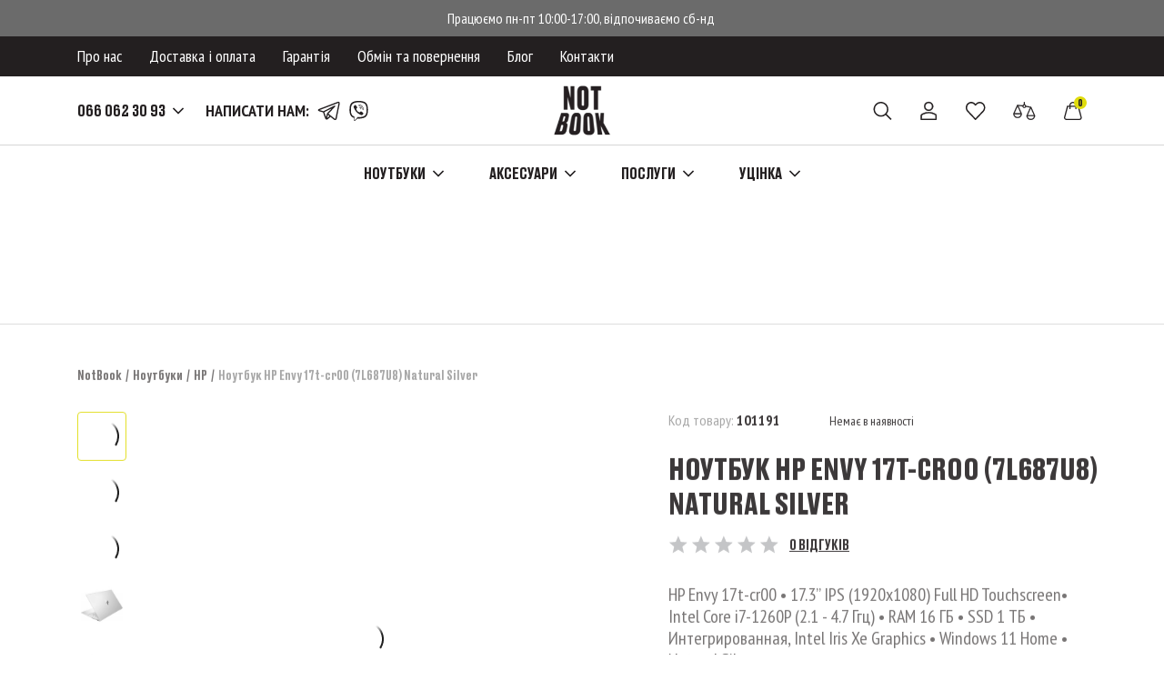

--- FILE ---
content_type: text/html; charset=UTF-8
request_url: https://notbook.com.ua/product/noutbuk-hp-envy-17t-cr00-7l687u8-natural-silver
body_size: 38036
content:
<!DOCTYPE html>
<html lang="uk">
    <head>
        <title>    Ноутбук HP Envy 17t-cr00 (7L687U8) Natural Silver
</title>

        <meta charset="utf-8">
        <meta http-equiv="X-UA-Compatible" content="IE=edge">
        <meta name="csrf-token" content="fP6ZOUg1nXVSFAoZwKrwE9JjA2SF2Auj4EdrPXnp">
        <meta name="viewport" content="width=device-width, initial-scale=1, shrink-to-fit=no">

                    <style>
            :root{--blue:#007bff;--indigo:#6610f2;--purple:#6f42c1;--pink:#e83e8c;--red:#dc3545;--orange:#fd7e14;--yellow:#ffc107;--green:#28a745;--teal:#20c997;--cyan:#17a2b8;--white:#fff;--gray:#6c757d;--gray-dark:#343a40;--primary:#007bff;--secondary:#6c757d;--success:#28a745;--info:#17a2b8;--warning:#ffc107;--danger:#dc3545;--light:#f8f9fa;--dark:#343a40;--breakpoint-xs:0;--breakpoint-sm:576px;--breakpoint-md:768px;--breakpoint-lg:992px;--breakpoint-xl:1200px;--font-family-sans-serif:-apple-system,BlinkMacSystemFont,"Segoe UI",Roboto,"Helvetica Neue",Arial,"Noto Sans",sans-serif,"Apple Color Emoji","Segoe UI Emoji","Segoe UI Symbol","Noto Color Emoji";--font-family-monospace:SFMono-Regular,Menlo,Monaco,Consolas,"Liberation Mono","Courier New",monospace}*,:after,:before{box-sizing:border-box}html{font-family:sans-serif;line-height:1.15;-webkit-text-size-adjust:100%}body{margin:0;font-family:-apple-system,BlinkMacSystemFont,Segoe UI,Roboto,Helvetica Neue,Arial,Noto Sans,sans-serif,Apple Color Emoji,Segoe UI Emoji,Segoe UI Symbol,Noto Color Emoji;font-size:1rem;font-weight:400;line-height:1.5;color:#212529;text-align:left;background-color:#fff}h5{margin-top:0;margin-bottom:.5rem}p{margin-top:0;margin-bottom:1rem}ul{margin-bottom:1rem}ul{margin-top:0}strong{font-weight:bolder}a{color:#007bff;text-decoration:none;background-color:transparent}img{border-style:none}img,svg{vertical-align:middle}svg{overflow:hidden}::-webkit-file-upload-button{font:inherit;-webkit-appearance:button}.h2,h5{margin-bottom:.5rem;font-weight:500;line-height:1.2}.h2{font-size:2rem}h5{font-size:1.25rem}.container{width:100%;padding-right:15px;padding-left:15px;margin-right:auto;margin-left:auto}@media (min-width:576px){.container{max-width:540px}}@media (min-width:768px){.container{max-width:720px}}@media (min-width:992px){.container{max-width:960px}}@media (min-width:1200px){.container{max-width:1140px}}.row{display:flex;flex-wrap:wrap;margin-right:-15px;margin-left:-15px}.col-12,.col-6,.col-lg-6,.col-md-12{position:relative;width:100%;padding-right:15px;padding-left:15px}.col-6{flex:0 0 50%;max-width:50%}.col-12{flex:0 0 100%;max-width:100%}@media (min-width:768px){.col-md-12{flex:0 0 100%;max-width:100%}}@media (min-width:992px){.col-lg-6{flex:0 0 50%;max-width:50%}}.d-none{display:none!important}.d-flex{display:flex!important}.flex-wrap{flex-wrap:wrap!important}.justify-content-center{justify-content:center!important}.justify-content-between{justify-content:space-between!important}.align-items-center{align-items:center!important}.mb-2{margin-bottom:.5rem!important}.mb-3{margin-bottom:1rem!important}.mb-4{margin-bottom:1.5rem!important}.pb-2{padding-bottom:.5rem!important}.pt-3{padding-top:1rem!important}.pb-3{padding-bottom:1rem!important}.pt-5{padding-top:3rem!important}.pb-5{padding-bottom:3rem!important}.ml-n1{margin-left:-.25rem!important}@media (min-width:768px){.d-md-none{display:none!important}.d-md-block{display:block!important}.d-md-flex{display:flex!important}.mb-md-4{margin-bottom:1.5rem!important}.mb-md-5{margin-bottom:3rem!important}.pb-md-2{padding-bottom:.5rem!important}}@media (min-width:992px){.pt-lg-0{padding-top:0!important}}.text-center{text-align:center!important}body{font-family:PT Sans Narrow,sans-serif;font-size:16px;line-height:1.2;color:#231f20}ul{padding-left:0}a{color:inherit}.social-btn{padding:5px}.social-btn .svg-icon{fill:#231f20}.social-btn--white .svg-icon{fill:#fff}@media (min-width:1300px){.container{max-width:1280px}}.block-title{margin:0 0 25px;font-family:DrukTextCyr;font-size:44px;font-weight:500;text-transform:uppercase;color:#231f20}@media (max-width:1199px){.block-title{margin-bottom:20px;font-size:36px}}.font-druk{font-weight:500;font-family:DrukTextCyr}.logo{max-width:63px}.logo img{max-width:100%}@media (max-width:767px){.block-title{font-size:24px}.logo{max-width:43px}}.telegram-btn .svg-icon{width:25px;height:22px}.viber-btn .svg-icon{width:22px;height:24px}.button{display:inline-flex;align-items:center;justify-content:center;padding:5px 48px;min-width:180px;height:55px;outline:0!important;border:0;font-family:DrukTextCyr;font-size:18px;font-weight:700;text-decoration:none!important;text-transform:uppercase}@media (max-width:1199px){.button{padding:5px 40px;height:50px;font-size:16px}}@media (max-width:767px){.button{padding:5px 25px;height:45px;font-size:14px;min-width:140px}}.button-yellow{color:#231f20;background:#e0dc0d}#alert-container{display:flex;flex-direction:column;width:calc(100% - 30px);bottom:50px;right:15px;z-index:100;position:fixed;font-size:14px;text-align:center}.footer{color:#fff;background:#231f20}.footer__item-social{padding:5px}.footer__item-social:not(:first-child){margin-left:25px}.footer__item-social .svg-icon{fill:#fff}@media (max-width:767px){.footer__social{padding-bottom:30px;width:100%;justify-content:center}}.footer-top{padding:32px 0}@media (max-width:767px){.footer-top{padding-bottom:0}}.footer-bottom{border-top:1px solid hsla(0,0%,100%,.3);padding:20px 0}.software-description{max-width:300px}@media (max-width:991px){.software-description{max-width:225px}}.footer-menu__title{margin-bottom:20px;font-size:18px;font-weight:700;text-transform:uppercase;color:#fff}@media (max-width:767px){.footer-bottom{padding:0;border:0}.footer-bottom .footer-content{margin:0 -15px;flex-direction:column-reverse}.software-description{max-width:100%}.footer-menu__title{margin-bottom:10px}}@media (max-width:575px){#alert-container{width:calc(100% - 30px);max-width:100%;bottom:20px}.footer-bottom{padding-top:15px}.footer-menu__title{font-size:16px}}.footer-menu__list{list-style:none;margin:0;padding:0}.footer-menu__list li{margin-bottom:20px}.footer-menu__list a{font-size:18px;color:hsla(0,0%,100%,.8)}@media (max-width:767px){.footer-menu__list li{margin-bottom:15px}.footer-menu{margin-bottom:15px;width:50%}.copyright{border-top:1px solid hsla(0,0%,100%,.3);padding:20px 0;width:100%;text-align:center}}.footer-info{font-size:16px;line-height:1.5;color:hsla(0,0%,100%,.8)}.footer-info p{margin-bottom:0}.footer-info a{color:#fff}.copyright{font-size:14px;color:rgba(245,246,246,.6)}.twitter-link .svg-icon{width:22px;height:20px}.instagram-link .svg-icon{width:22px;height:24px}.facebook-link .svg-icon{width:10px;height:24px}.footer-meta{padding-left:25px;flex:1}.footer-meta p{margin:0}@media (max-width:991px){.footer-meta{padding-left:15px}}.logo-footer{max-width:77px}@media (max-width:767px){.logo-footer{max-width:59px}}.body-content{min-height:30vh}.error-content{font-size:18px}.error-404{font-weight:700;font-size:270px;line-height:1;letter-spacing:5px}@media (max-width:1199px){.error-404{font-size:200px}}@media (max-width:575px){.footer-menu__list a{font-size:16px}.error-404{font-size:170px}}        </style>
    
        <link rel="preload" as="font" href="https://notbook.com.ua/themes/notbook/assets/fonts/font-druk/DrukTextCyr-Medium.woff2" crossorigin="anonymous">
        <link rel="preload" as="font" href="https://notbook.com.ua/themes/notbook/assets/fonts/font-druk/DrukTextCyr-Bold.woff2" crossorigin="anonymous">
        
        <link rel="apple-touch-icon" sizes="57x57" href="https://notbook.com.ua/themes/notbook/assets/images/favicon/apple-icon-57x57.png">
        <link rel="apple-touch-icon" sizes="60x60" href="https://notbook.com.ua/themes/notbook/assets/images/favicon/apple-icon-60x60.png">
        <link rel="apple-touch-icon" sizes="72x72" href="https://notbook.com.ua/themes/notbook/assets/images/favicon/apple-icon-72x72.png">
        <link rel="apple-touch-icon" sizes="76x76" href="https://notbook.com.ua/themes/notbook/assets/images/favicon/apple-icon-76x76.png">
        <link rel="apple-touch-icon" sizes="114x114" href="https://notbook.com.ua/themes/notbook/assets/images/favicon/apple-icon-114x114.png">
        <link rel="apple-touch-icon" sizes="120x120" href="https://notbook.com.ua/themes/notbook/assets/images/favicon/apple-icon-120x120.png">
        <link rel="apple-touch-icon" sizes="144x144" href="https://notbook.com.ua/themes/notbook/assets/images/favicon/apple-icon-144x144.png">
        <link rel="apple-touch-icon" sizes="152x152" href="https://notbook.com.ua/themes/notbook/assets/images/favicon/apple-icon-152x152.png">
        <link rel="apple-touch-icon" sizes="180x180" href="https://notbook.com.ua/themes/notbook/assets/images/favicon/apple-icon-180x180.png">
        <link rel="icon" type="image/png" sizes="192x192"  href="https://notbook.com.ua/themes/notbook/assets/images/favicon/android-icon-192x192.png">
        <link rel="icon" type="image/png" sizes="32x32" href="https://notbook.com.ua/themes/notbook/assets/images/favicon/favicon-32x32.png">
        <link rel="icon" type="image/png" sizes="96x96" href="https://notbook.com.ua/themes/notbook/assets/images/favicon/favicon-96x96.png">
        <link rel="icon" type="image/png" sizes="16x16" href="https://notbook.com.ua/themes/notbook/assets/images/favicon/favicon-16x16.png">
        <link rel="manifest" href="https://notbook.com.ua/themes/notbook/assets/images/favicon/manifest.json">
        <meta name="msapplication-TileColor" content="#ffffff">
        <meta name="msapplication-TileImage" content="https://notbook.com.ua/themes/notbook/assets/images/favicon/ms-icon-144x144.png">
        <meta name="theme-color" content="#ffffff">

        <base href="https://notbook.com.ua">
        
            <meta name="title" content="Ноутбук HP Envy 17t-cr00 (7L687U8) Natural Silver" />
    <meta name="description" content="HP Envy 17t-cr00 &amp;bull; 17.3&amp;rsquo;&amp;rsquo; IPS (1920x1080) Full HD Touchscreen&amp;bull; Intel Core i7-1260P (2.1 - 4.7 Ггц)"/>
    <meta name="keywords" content=""/>

    <meta property="og:title" content="Ноутбук HP Envy 17t-cr00 (7L687U8) Natural Silver">
    <meta property="og:type" content="website">
    <meta property="og:url" content="https://notbook.com.ua/product/noutbuk-hp-envy-17t-cr00-7l687u8-natural-silver">

    <meta property="og:description" content="HP Envy 17t-cr00 &amp;bull; 17.3&amp;rsquo;&amp;rsquo; IPS (1920x1080) Full HD Touchscreen&amp;bull; Intel Core i7-1260P (2.1 - 4.7 Ггц)">

            <meta property="og:image" content="https://notbook.com.ua/cache/medium/product/72800/J7iP06BeVx2kUXpSHnYkLX9154n7ImTiz9o85rXg.jpg">
    
        <style>
            .preloader {
                position: fixed;
                left: 0;
                top: 0;
                z-index: 10;
                width: 100%;
                height: 100%;
                background: #231f20;
            }
            .preloader__hidden-block {
                position: absolute;
                left: 0;
                top: 0;
                width: 100%;
                height: 100%;
                z-index: 2;
                background: #231f20;
            }
            .preloader__img {
                position: relative;
                overflow: hidden;
            }
        </style>

        <link rel="preload" href="/themes/notbook/assets/css/app.css?id=c622e85fea868c004244" as="style" onload="this.onload=null;this.rel='stylesheet'" />

        
        <!-- Google tag (gtag.js) -->
        <script async src="https://www.googletagmanager.com/gtag/js?id=G-7LDK9XMP7F"></script>
        <script>
          window.dataLayer = window.dataLayer || [];
          function gtag(){dataLayer.push(arguments);}
          gtag('js', new Date());

          gtag('config', 'G-7LDK9XMP7F');
        </script>
        

    </head>

    <body >
        <div class="d-none"><svg xmlns="http://www.w3.org/2000/svg">
<symbol id="bag" viewBox="0 0 20 20">
	<path fill="inherit" d="M19.638 17.13L16.413 4.81c-.032-.34-.316-.6-.657-.6h-1.974v-.263c0-1.058-.409-2.05-1.152-2.794C11.886.409 10.893 0 9.835 0 7.659 0 5.888 1.771 5.888 3.947v.264H3.914c-.34 0-.625.259-.655.598L.034 17.13c-.067.734.18 1.469.677 2.013.498.545 1.206.857 1.944.857h14.362c.738 0 1.446-.312 1.943-.857.497-.544.743-1.279.678-2.013zM7.203 3.947c0-1.45 1.18-2.631 2.632-2.631.707 0 1.368.272 1.865.767.496.495.767 1.158.767 1.864v.264H7.203v-.264zm10.785 14.31c-.253.275-.598.427-.973.427H2.655c-.374 0-.72-.152-.971-.429-.253-.276-.373-.633-.338-1.006l3.17-11.723h1.372V7.5c0 .363.294.658.658.658.363 0 .657-.295.657-.658V5.526h5.264V7.5c0 .363.294.658.658.658.363 0 .657-.295.657-.658V5.526h1.373l3.17 11.724c.035.372-.085.73-.337 1.007z"/>
</symbol>
<symbol id="compare" viewBox="0 0 26 22">
	<g fill="inherit">
        <path d="M11.567 3.77V1.59c0-.339.274-.613.612-.613.163 0 .319.064.434.18.115.114.18.27.18.433v2.18c.788.237 1.367.914 1.477 1.73l.925.12 4.19.665.114.007.09.044h.026c.074 0 .128.043.16.113l.029.012.082.14 4.184 9.394c.024.078.035.16.03.236 0 1.712-.913 3.294-2.396 4.15-1.483.856-3.31.856-4.792 0-1.483-.856-2.397-2.438-2.396-4.157.006-.083.026-.163.06-.239l3.843-8.649-4.335-.637c-.406.815-1.29 1.283-2.196 1.156-.907-.127-1.628-.82-1.795-1.716l-4.287-.654 3.72 8.393c.038.077.059.162.061.25 0 2.647-2.145 4.793-4.792 4.793S.003 16.775.003 14.137c-.008-.084.003-.168.034-.254l4.181-9.466c.06-.12.156-.216.32-.286h.257c.052-.02.098-.02.091 0l5.36.785c.256-.554.737-.97 1.32-1.146zm-6.772.56l-.212-.01c-.08.04-.146.106-.184.182L.223 13.956c-.019.053-.026.108-.02.172 0 2.536 2.056 4.593 4.592 4.593 2.536 0 4.592-2.057 4.592-4.59-.001-.057-.015-.112-.043-.167L5.55 5.399l.106-.139 4.539.692.083.084c.127.843.793 1.502 1.638 1.62.844.119 1.665-.332 2.019-1.108l.105-.057 4.539.666.076.14-3.897 8.77c-.024.054-.039.112-.043.164 0 1.64.876 3.156 2.297 3.977 1.42.82 3.171.82 4.592 0 1.42-.82 2.296-2.337 2.296-3.983.004-.057-.004-.115-.017-.159l-4.174-9.374.009-.08h-.026l-.095-.068c-.004-.014.002-.008.018-.008l-.062-.007-.091-.044-.093-.002-4.202-.666-1-.128-.087-.09c-.077-.794-.64-1.455-1.413-1.656l-.075-.097V1.59c0-.11-.043-.215-.12-.292-.078-.078-.183-.121-.293-.121-.228 0-.412.185-.412.413v2.256l-.075.097c-.582.151-1.06.566-1.292 1.121l-.107.06-5.492-.823c.017.018.036.02.046.02-.012.005-.015.005-.052.01zm14.513 4.018l-3.231 7.27h6.487l-3.256-7.27zm3.41 7.47h-6.795l-.091-.14 3.384-7.616h.183l3.41 7.615-.091.14zm-3.41 3.98c1.742.004 3.227-1.249 3.524-2.954h-7.023c.285 1.701 1.762 2.957 3.498 2.953zm-3.715-3.041l.1-.113h7.256l.099.114c-.263 1.862-1.86 3.245-3.74 3.24-1.876.003-3.464-1.383-3.715-3.241zM4.795 6.245l-3.256 7.27h6.487l-3.231-7.27zm.091-.286l3.385 7.616-.092.14H1.385l-.092-.14 3.41-7.616h.183zm3.407 8.782H1.272c.306 1.7 1.785 2.948 3.523 2.954 1.733-.008 3.203-1.258 3.498-2.954zm-3.498 3.154c-1.877-.006-3.466-1.383-3.74-3.24l.099-.114H8.41l.1.114c-.262 1.852-1.844 3.232-3.715 3.24zm7.384-13c-.364 0-.692.22-.831.555-.14.337-.062.724.195.981.257.258.645.335.98.195.337-.139.556-.467.556-.831 0-.497-.402-.9-.9-.9zM12.6 6.81c-.41.17-.884.076-1.198-.238-.315-.315-.409-.788-.239-1.2.17-.41.572-.678 1.016-.678.608 0 1.1.492 1.1 1.1 0 .445-.268.846-.679 1.016z" transform="translate(.21)"/>
        <path d="M12.18 1.077c-.284 0-.513.23-.513.513v2.256c-.613.16-1.115.596-1.36 1.18L4.873 4.23c-.026-.026-.051 0-.077 0h-.257c-.1.05-.18.13-.23.23l-4.18 9.462c-.023.066-.032.136-.025.205 0 2.592 2.1 4.693 4.692 4.693 2.591 0 4.692-2.101 4.692-4.693-.002-.071-.02-.141-.051-.205L5.64 5.36l4.538.692c.134.887.835 1.58 1.723 1.705.888.124 1.752-.35 2.124-1.166l4.538.666-3.897 8.77c-.03.065-.046.134-.052.205 0 1.676.895 3.225 2.347 4.063 1.451.839 3.24.839 4.692 0C23.106 19.456 24 17.907 24 16.231c.004-.07-.005-.14-.026-.205l-4.18-9.385-.076-.128h-.026c-.017-.051-.042-.077-.077-.077h-.025l-.128-.051h-.077l-4.206-.667-1-.128c-.08-.836-.674-1.532-1.487-1.744V1.59c0-.136-.054-.267-.15-.363-.096-.096-.227-.15-.363-.15zm10.538 14.64h-6.795l3.385-7.614 3.41 7.615zm-3.41 4.18c-1.826.004-3.371-1.345-3.616-3.153h7.257c-.256 1.812-1.81 3.159-3.641 3.153zM4.795 6l3.384 7.615H1.385L4.795 6zm0 11.795c-1.827-.006-3.375-1.347-3.641-3.154H8.41c-.254 1.803-1.794 3.146-3.615 3.154zm8.384-12c0 .404-.243.769-.617.924-.374.155-.804.069-1.09-.217-.286-.286-.371-.716-.216-1.09.154-.373.519-.617.923-.617.553 0 1 .448 1 1z" transform="translate(.21)"/>
    </g>
</symbol>
<symbol id="heart" viewBox="0 0 23 20">
    <path fill="inherit" d="M20.69 1.915C19.578.722 18.022.043 16.393.04c-1.631.002-3.188.68-4.3 1.874l-.38.4-.378-.4C9.13-.46 5.416-.596 3.042 1.61c-.105.097-.207.199-.305.304-2.34 2.525-2.34 6.426 0 8.95l8.42 8.88c.292.308.778.32 1.085.03l.03-.03 8.417-8.88c2.34-2.524 2.34-6.425 0-8.949zm-1.11 7.893h-.002l-7.863 8.294L3.85 9.808c-1.788-1.929-1.788-4.91 0-6.838 1.624-1.76 4.367-1.87 6.126-.247.086.08.168.161.247.247l.935.986c.308.306.806.306 1.114 0l.935-.985c1.623-1.76 4.366-1.87 6.126-.247.085.079.167.161.246.247 1.804 1.931 1.817 4.917 0 6.837z"/>
</symbol>
<symbol id="profile" viewBox="0 0 20 22">
    <g fill="inherit">
        <path d="M9.752 10.834c2.67 0 4.842-2.172 4.842-4.842 0-2.67-2.172-4.842-4.842-4.842-2.67 0-4.842 2.172-4.842 4.842 0 2.67 2.173 4.842 4.842 4.842zm0 .3c-2.835 0-5.142-2.306-5.142-5.142C4.61 3.157 6.917.85 9.752.85c2.836 0 5.142 2.307 5.142 5.142 0 2.836-2.306 5.142-5.142 5.142zm0-9.036c2.148 0 3.894 1.747 3.894 3.894 0 2.148-1.746 3.894-3.894 3.894-2.147 0-3.894-1.746-3.894-3.894 0-2.147 1.747-3.894 3.894-3.894zm0 .3c-1.981 0-3.594 1.612-3.594 3.594 0 1.982 1.613 3.594 3.594 3.594 1.982 0 3.594-1.612 3.594-3.594 0-1.982-1.612-3.594-3.594-3.594zM18.339 20.344V16.05c0-.593-.304-1.151-.79-1.455-4.634-2.892-10.957-2.892-15.593 0-.487.304-.79.862-.79 1.455v4.295c0 .263.212.474.474.474h16.225c.262 0 .474-.211.474-.474zm-16.699.774c-.428 0-.774-.346-.774-.774V16.05c0-.696.356-1.35.93-1.71 4.735-2.953 11.181-2.953 15.912 0 .575.36.93 1.014.93 1.71v4.295c0 .428-.346.774-.773.774H1.64zm.624-1.248l-.15-.15V16.05c0-.268.13-.518.344-.65 4.335-2.707 10.254-2.707 14.588-.001.214.133.345.383.345.65v3.672l-.15.15H2.264zm.15-.3h14.677V16.05c0-.167-.08-.32-.204-.397-4.237-2.645-10.032-2.645-14.27 0-.123.077-.203.23-.203.397v3.521z" transform="translate(.482)"/>
        <path d="M9.752 10.984C7 10.984 4.76 8.744 4.76 5.992 4.76 3.24 7 1 9.752 1c2.753 0 4.992 2.24 4.992 4.992 0 2.753-2.239 4.992-4.992 4.992zm0-8.736c-2.064 0-3.744 1.68-3.744 3.744 0 2.065 1.68 3.744 3.744 3.744 2.065 0 3.744-1.68 3.744-3.744s-1.679-3.744-3.744-3.744zM17.865 20.968H1.64c-.345 0-.624-.279-.624-.624V16.05c0-.645.33-1.25.86-1.582 4.686-2.923 11.07-2.923 15.752 0 .53.331.86.937.86 1.582v4.295c0 .345-.279.624-.623.624zm-15.6-1.248H17.24V16.05c0-.218-.105-.419-.274-.524-4.285-2.675-10.142-2.677-14.43 0-.168.105-.273.306-.273.524v3.671z" transform="translate(.482)"/>
    </g>
</symbol>
<symbol id="search" viewBox="0 0 21 20">
    <path fill="inherit" d="M8.721 0c4.508 0 8.174 3.667 8.174 8.174 0 1.974-.703 3.787-1.872 5.201l5.46 5.46-1.102 1.1-5.459-5.46c-1.414 1.17-3.227 1.873-5.2 1.873-4.508 0-8.175-3.667-8.175-8.174S4.214 0 8.721 0zm0 14.791c3.649 0 6.617-2.968 6.617-6.617S12.37 1.557 8.721 1.557c-3.648 0-6.617 2.968-6.617 6.617s2.969 6.617 6.617 6.617z"/>
</symbol>
<symbol id="viber" viewBox="0 0 22 24">
    <g fill="inherit" fill-rule="evenodd">
        <path fill-rule="nonzero" d="M20.45 13.747c.662-5.563-.317-9.075-2.082-10.664h.001C15.521.368 5.9-.033 2.492 3.203.962 4.787.422 7.11.364 9.987c-.06 2.877-.13 8.267 4.893 9.729h.005l-.005 2.233s-.034.905.544 1.086c.66.215.96-.205 3.015-2.66 3.438.297 6.078-.386 6.378-.485.694-.233 4.622-.753 5.257-6.143zM9.156 18.803S6.98 21.516 6.303 22.22c-.222.23-.465.208-.46-.246 0-.298.016-3.707.016-3.707-4.258-1.22-4.007-5.81-3.961-8.211.046-2.402.485-4.369 1.781-5.694 2.99-2.803 11.424-2.176 13.573-.156 2.627 2.328 1.692 8.908 1.698 9.132-.54 4.5-3.723 4.785-4.308 4.98-.25.083-2.572.68-5.487.485z"/>
        <path d="M10.359 4.89c-.356 0-.356.553 0 .558 2.757.021 5.028 1.943 5.053 5.468 0 .372.544.368.54-.004h-.001c-.03-3.799-2.51-6.001-5.592-6.022z"/>
        <path d="M13.986 10.332c-.009.367.535.385.54.013.045-2.095-1.247-3.82-3.673-4.002-.356-.025-.393.533-.038.559 2.104.16 3.213 1.596 3.17 3.43zM13.404 12.714c-.456-.264-.92-.1-1.112.16l-.402.52c-.204.264-.585.229-.585.229-2.782-.736-3.526-3.647-3.526-3.647s-.034-.394.22-.606l.503-.415c.25-.2.41-.68.154-1.151-.683-1.234-1.142-1.66-1.376-1.987-.245-.307-.614-.376-.998-.169h-.009C5.475 6.115 4.601 6.99 4.88 7.89c.478.948 1.354 3.973 4.15 6.259 1.313 1.08 3.392 2.189 4.274 2.444l.009.013c.87.29 1.715-.618 2.166-1.44v-.007c.2-.398.134-.775-.159-1.021-.518-.506-1.301-1.064-1.916-1.424z"/>
        <path d="M11.233 8.404c.887.051 1.317.515 1.363 1.466.017.372.557.347.54-.025-.059-1.243-.707-1.935-1.874-2-.355-.021-.388.537-.03.559z"/>
    </g>
</symbol>
<symbol id="telegram" viewBox="0 0 25 22">
    <path fill="inherit" d="M24.285 1.403c-.293-.358-.731-.555-1.234-.555-.274 0-.564.058-.862.171L1.913 8.76C.837 9.17.693 9.786.702 10.117c.009.33.189.938 1.286 1.287l.02.006 4.206 1.203 2.274 6.505c.31.886 1.006 1.437 1.817 1.437.511 0 1.014-.214 1.454-.62l2.601-2.394 3.774 3.038.037.03.01.007c.42.326.877.498 1.324.498.874 0 1.57-.647 1.772-1.648L24.6 3.062c.133-.658.021-1.248-.315-1.66zM7.62 12.385l8.114-4.145-5.053 5.368c-.082.088-.141.196-.17.313l-.974 3.946-1.917-5.482zm3.187 6.518c-.033.031-.067.059-.101.084l.904-3.66 1.644 1.323-2.447 2.253zm12.416-16.12l-3.322 16.405c-.032.157-.134.522-.397.522-.13 0-.293-.07-.46-.2l-4.275-3.442-.002-.001-2.544-2.049 7.306-7.764c.234-.248.256-.629.05-.902-.204-.273-.576-.359-.88-.203L6.683 11.288l-4.263-1.22 20.27-7.737c.171-.066.29-.08.36-.08.043 0 .12.006.148.04.037.046.085.201.026.492z"/>
</symbol>
<symbol id="arrow-down" viewBox="0 0 12 8">
    <path fill="inherit" fill-rule="evenodd" d="M6.278 7.378l5.602-5.602c.08-.08.12-.172.12-.276 0-.105-.04-.197-.12-.277l-.601-.6c-.08-.081-.173-.121-.277-.121-.104 0-.196.04-.276.12L6 5.347 1.277.622c-.08-.08-.173-.12-.277-.12-.104 0-.196.04-.276.12l-.601.601c-.08.08-.12.172-.12.277 0 .104.04.196.12.276l5.602 5.602c.08.08.172.12.276.12.104 0 .197-.04.277-.12z"/>
</symbol>
<symbol id="arrow-right" viewBox="0 0 26 14">
    <path fill="inherit" stroke="inherit" stroke-width=".3" d="M17.874 1.117l6.895 5.785.024.023c.126.09.207.238.207.405 0 .159-.074.3-.19.392l-.041.04-6.895 5.785c-.211.178-.527.15-.704-.061-.178-.212-.15-.527.061-.705h0l5.901-4.952H1.5c-.276 0-.5-.223-.5-.5 0-.275.224-.5.5-.5h21.625l-5.894-4.946c-.211-.177-.239-.493-.061-.704.177-.212.493-.24.704-.062z"/>
</symbol>
<symbol id="arrow-left" viewBox="0 0 26 14">
    <g id="Home-" stroke="inherit" stroke-width="1" fill="inherit" fill-rule="evenodd">
        <g id="Home-1.6" transform="translate(-1359.000000, -819.000000)" fill="inherit" fill-rule="nonzero" stroke="inherit" stroke-width="0.3">
            <g id="Combined-Shape-2" transform="translate(1360.000000, 820.000000)">
                <path d="M7.53996948,-0.14319398 C7.55336156,-0.136438251 7.56330196,-0.129941382 7.57337642,-0.123295447 C8.1145566,0.233711133 8.1080503,0.404371651 8.09472655,0.556662874 C8.08022823,0.72237937 8.00251121,0.882564946 7.86500982,0.997942308 L7.86500982,0.997942308 L2.28611238,5.67901768 L23.5,5.67992754 C23.6794925,5.67992754 23.8419925,5.75268127 23.9596194,5.87030813 C24.0772463,5.987935 24.15,6.150435 24.15,6.32992754 C24.15,6.50942008 24.0772463,6.67192008 23.9596194,6.78954695 C23.8419925,6.90717381 23.6794925,6.97992754 23.4999936,6.97992754 L23.4999936,6.97992754 L2.27912077,6.97901767 L7.86501194,11.6664621 C7.98624308,11.7681871 8.06097924,11.9047524 8.08692679,12.0492132 C8.11331155,12.1961081 8.08911476,12.3511536 8.01210066,12.4861052 C8.01007941,12.489647 8.00802775,12.4931646 8.00592995,12.4966366 C8.00364755,12.4995549 8.00134136,12.5024723 7.99901124,12.5053887 C7.87506112,12.6605258 7.73335822,12.7502792 7.59351682,12.7886757 C7.42567247,12.8347611 7.25754851,12.808676 7.113148,12.7220723 L7.113148,12.7220723 L0.00713880768,6.77014612 L7.02938805,0.00208275324 C7.51710126,-0.146355684 7.53031594,-0.144792301 7.54355286,-0.142788833 Z" id="Combined-Shape"></path>
            </g>
        </g>
    </g>
</symbol>
<symbol id="service" viewBox="0 0 43 42">
    <path fill="inherit" stroke="inherit" stroke-width=".8" d="M40.107 32.075s0 0 0 0h0l-8.468-8.467c-.26-.26-.681-.26-.94 0l-1.885 1.885-2.352-2.353 2.424-2.421c3.34.749 6.832-.26 9.26-2.673 2.711-2.733 3.622-6.775 2.344-10.406-.076-.215-.257-.376-.48-.427-.222-.049-.454.018-.617.178l-4.723 4.72-3.526-1.176-1.176-3.526 4.72-4.723c.26-.26.259-.682-.001-.941-.07-.07-.155-.123-.248-.156-5.192-1.85-10.9.86-12.75 6.051-.634 1.78-.75 3.705-.333 5.548l-2.421 2.425-8.48-8.487-.267-2.868c-.022-.237-.17-.445-.387-.544L4.626 1.366c-.251-.115-.548-.062-.745.133L2.005 3.375c-.195.196-.248.493-.133.745l2.349 5.176c.098.218.306.366.544.388l2.868.266 8.484 8.48L2.861 31.684c-1.815 1.82-1.815 4.767 0 6.587l.938.938c1.82 1.815 4.766 1.815 6.587 0l13.259-13.252 2.352 2.352-1.885 1.885c-.26.26-.26.681 0 .941l8.468 8.467c1.82 1.816 4.767 1.816 6.586 0l.941-.94c1.819-1.82 1.819-4.768 0-6.587zM8.401 8.84c-.11-.11-.254-.178-.409-.193l-2.722-.25-1.996-4.404 1.224-1.225 4.404 1.996.251 2.722c.014.155.082.3.192.41l8.648 8.656-.936.936-8.656-8.648zM9.448 38.27c-1.301 1.298-3.407 1.298-4.708 0l-.938-.938c-1.298-1.301-1.298-3.407 0-4.708l18.761-18.76c.168-.169.234-.414.172-.643-1.223-4.626 1.535-9.367 6.16-10.59 1.325-.351 2.713-.382 4.052-.092l-4.211 4.216c-.179.179-.24.443-.16.682l1.41 4.23c.066.2.222.355.42.421l4.232 1.41c.238.08.502.018.68-.16l4.217-4.21c1.027 4.662-1.92 9.274-6.582 10.301-1.355.299-2.76.267-4.1-.092-.23-.063-.475.003-.642.172L9.448 38.27zm15.137-13.255l.756-.755.18-.18 2.355 2.352-.938.938-2.353-2.355zm14.58 12.705v.002l-.94.938c-1.3 1.297-3.404 1.297-4.704 0l-7.997-7.996 5.644-5.646 7.998 7.997c1.299 1.3 1.299 3.406 0 4.705z"/>
</symbol>
<symbol id="lazer" viewBox="0 0 45 40">
    <path fill="inherit" fill-rule="evenodd" d="M17.652 14.46L6.04 2.849C4.823 1.63 6.647-.193 7.864 1.023l11.613 11.613c1.216 1.217-.608 3.041-1.825 1.825zm24.516 24.517L30.555 27.364c-1.216-1.217.609-3.041 1.825-1.825l11.613 11.613c1.217 1.217-.608 3.041-1.825 1.825zM22.058 21.29H1.79C1.078 21.29.5 20.713.5 20c0-.713.578-1.29 1.29-1.29H22.06c.498-1.14 1.634-1.936 2.957-1.936 1.782 0 3.226 1.444 3.226 3.226s-1.444 3.226-3.226 3.226c-1.323 0-2.46-.796-2.957-1.936zm4.248-11.613c0 .713-.577 1.29-1.29 1.29-.712 0-1.29-.577-1.29-1.29V1.935c0-.712.578-1.29 1.29-1.29.713 0 1.29.578 1.29 1.29v7.742zm0 28.388c0 .712-.577 1.29-1.29 1.29-.712 0-1.29-.578-1.29-1.29v-7.742c0-.713.578-1.29 1.29-1.29.713 0 1.29.577 1.29 1.29v7.742zM35.34 21.29c-.713 0-1.29-.577-1.29-1.29 0-.713.577-1.29 1.29-1.29h7.742c.712 0 1.29.577 1.29 1.29 0 .713-.578 1.29-1.29 1.29h-7.742zm-2.959-6.83c-.504.505-1.32.505-1.825 0-.504-.503-.504-1.32 0-1.824L42.168 1.023c.504-.504 1.321-.504 1.825 0s.504 1.321 0 1.825L32.38 14.46zM7.864 38.978c-.504.504-1.32.504-1.825 0-.504-.504-.504-1.321 0-1.825L17.652 25.54c.504-.504 1.321-.504 1.825 0s.504 1.321 0 1.825L7.864 38.977z"/>
</symbol>
<symbol id="twitter" viewBox="0 0 22 20">
    <path fill="inherit" fill-rule="evenodd" d="M.608 15.735c1.887 1.21 4.128 1.916 6.537 1.916 7.843 0 12.131-6.497 12.131-12.133 0-.184-.004-.368-.012-.551.833-.601 1.556-1.352 2.128-2.207-.765.339-1.587.568-2.45.671.881-.527 1.557-1.363 1.876-2.359-.824.489-1.737.844-2.708 1.035C17.332 1.278 16.224.76 14.997.76c-2.354 0-4.263 1.909-4.263 4.263 0 .334.037.66.11.972-3.543-.178-6.685-1.875-8.789-4.455-.367.63-.577 1.362-.577 2.144 0 1.479.753 2.784 1.897 3.549-.7-.022-1.357-.214-1.931-.534v.054c0 2.066 1.47 3.79 3.42 4.181-.358.097-.735.15-1.124.15-.275 0-.542-.027-.802-.077.542 1.694 2.117 2.927 3.983 2.961-1.46 1.144-3.298 1.826-5.295 1.826-.345 0-.684-.02-1.018-.06z"/>
</symbol>
<symbol id="instagram" viewBox="0 0 22 24">
    <g fill="inherit" fill-rule="evenodd">
        <path fill-rule="nonzero" d="M16.149.611H5.852C2.96.611.61 2.963.61 5.853V16.15c0 2.89 2.351 5.242 5.242 5.242h10.297c2.89 0 5.241-2.351 5.241-5.242V5.853c0-2.89-2.35-5.242-5.241-5.242zm2.98 15.54c0 1.643-1.337 2.98-2.98 2.98H5.852c-1.644 0-2.98-1.337-2.98-2.98V5.852c0-1.643 1.336-2.98 2.98-2.98h10.297c1.643 0 2.98 1.337 2.98 2.98V16.15z" transform="translate(0 .206)"/>
        <path d="M16.524 6.756c-.698 0-1.267-.568-1.267-1.266 0-.698.569-1.266 1.267-1.266.699 0 1.267.568 1.267 1.266 0 .698-.568 1.266-1.267 1.266z" transform="translate(0 .206)"/>
        <path fill-rule="nonzero" d="M11 5.65c-2.951 0-5.352 2.4-5.352 5.352 0 2.95 2.401 5.352 5.352 5.352 2.951 0 5.352-2.401 5.352-5.352 0-2.951-2.401-5.352-5.352-5.352zm0 8.443c-1.704 0-3.09-1.387-3.09-3.091 0-1.704 1.386-3.09 3.09-3.09s3.09 1.386 3.09 3.09-1.386 3.09-3.09 3.09z" transform="translate(0 .206)"/>
    </g>
</symbol>
<symbol id="facebook" viewBox="0 0 10 24">
    <path fill="inherit" fill-rule="evenodd" d="M2.246 21.597h4.307V11.2h2.89s.27-1.678.402-3.512H6.57V5.295c0-.358.47-.838.934-.838H9.85V.814H6.659c-4.519 0-4.413 3.502-4.413 4.025V7.7H.15v3.5h2.096v10.398z"/>
</symbol>
<symbol id="burger" viewBox="0 0 20 18">
    <g fill="inherit">
        <path d="M0 0H20V2H0zM0 8H14V10H0zM0 16H20V18H0z"/>
    </g>
</symbol>
<symbol id="phone" viewBox="0 0 16 16">
    <path fill="inherit" d="M15.222 2.089L13.126 0 8.773 4.346l1.687 1.743c-.283.502-.896 1.463-1.942 2.51-1.046 1.045-2.015 1.666-2.522 1.953L4.288 8.865l-4.285 4.26 2.084 2.098c.797.797 2.01 1.004 3.017.514 1.538-.747 3.859-2.125 6.183-4.449 2.324-2.323 3.702-4.644 4.449-6.182.177-.364.262-.756.262-1.144 0-.686-.268-1.364-.776-1.873zm-.61 2.471c-.705 1.452-2.007 3.644-4.208 5.845-2.201 2.201-4.394 3.504-5.845 4.209-.53.257-1.168.147-1.587-.273l-1.203-1.21 2.522-2.508 1.455 1.437.39-.173c.063-.028 1.57-.71 3.265-2.406 1.697-1.697 2.364-3.19 2.392-3.253l.169-.384-1.436-1.483 2.6-2.597 1.213 1.208c.42.421.53 1.06.273 1.588z"/>
</symbol>
<symbol id="close" viewBox="0 0 10 11">
    <path fill="inherit" fill-rule="evenodd" d="M9.982 1.197L8.794 0.009 4.991 3.812 1.188 0.009 0 1.197 3.803 5 0 8.803 1.188 9.991 4.991 6.188 8.794 9.991 9.982 8.803 6.179 5z" transform="translate(0 .17)"/>
</symbol>
<symbol id="checkbox" viewBox="0 0 12 11">
    <path fill="inherit" d="M10.12 1.932l1.299 1.163-6.477 7.233L.58 6.18l1.201-1.263 3.06 2.91 5.28-5.896z"/>
</symbol>
<symbol id="delete" viewBox="0 0 17 19">
    <g fill="inherit" fill-rule="evenodd">
        <g>
            <path d="M10.518 3.141L9.265 3.095 8.994 10.511 10.246 10.556zM6.842 3.118H8.094999999999999V10.533H6.842zM5.943 10.51L5.672 3.095 4.419 3.141 4.691 10.556z" transform="translate(.733 1.484) translate(0 2.375)"/>
            <path fill-rule="nonzero" d="M.012.027V1.28h1.306l1.036 11.773c.028.324.3.572.624.572h8.96c.325 0 .596-.248.625-.572L13.599 1.28h1.327V.027H.012zm11.353 12.345H3.552L2.576 1.28h9.765l-.976 11.092z" transform="translate(.733 1.484) translate(0 2.375)"/>
        </g>
        <path d="M9.516 0H5.422c-.576 0-1.045.469-1.045 1.044V3.03h1.254V1.253h3.676V3.03h1.253V1.044C10.56.468 10.092 0 9.516 0z" transform="translate(.733 1.484)"/>
    </g>
</symbol>
<symbol id="done" viewBox="0 0 17 17">
    <g fill="inherit" fill-rule="evenodd">
        <path d="M10.991 5.06L7.122 9.001 5.14 7.011 4.077 8.074 7.202 11.191 12.222 6.323z" transform="translate(.5 .176)"/>
        <path fill-rule="nonzero" d="M7.994 0C3.579 0 0 3.579 0 7.994c0 4.415 3.579 7.993 7.994 7.993 4.415 0 7.993-3.578 7.993-7.993C15.987 3.579 12.41 0 7.994 0zm0 14.54c-3.616 0-6.547-2.93-6.547-6.546s2.931-6.547 6.547-6.547c3.614.004 6.542 2.933 6.547 6.547 0 3.616-2.931 6.547-6.547 6.547z" transform="translate(.5 .176)"/>
    </g>
</symbol>
<symbol id="cross" viewBox="0 0 18 17">
    <g fill="none" fill-rule="evenodd">
        <path stroke="inherit" stroke-linecap="square" stroke-width="2" d="M6 5.824L10 9.824" transform="translate(1 .176)"/>
        <path stroke="inherit" stroke-linecap="square" stroke-width="2" d="M5.676 5.5L9.676 9.5" transform="translate(1 .176) rotate(-90 8 7.5)"/>
        <path fill="inherit" fill-rule="nonzero" d="M7.994 0C3.579 0 0 3.579 0 7.994c0 4.415 3.579 7.993 7.994 7.993 4.415 0 7.993-3.578 7.993-7.993C15.987 3.579 12.41 0 7.994 0zm0 14.54c-3.616 0-6.547-2.93-6.547-6.546s2.931-6.547 6.547-6.547c3.614.004 6.542 2.933 6.547 6.547 0 3.616-2.931 6.547-6.547 6.547z" transform="translate(1 .176)"/>
    </g>
</symbol>
<symbol id="play" viewBox="0 0 72 72">
    <g fill="none" transform="translate(.5 .5)">
        <circle cx="35.5" cy="35.5" r="35.5" fill="#E0DC0D"/>
        <path fill="#231F20" d="M33.12 23.579l11.825 10.42c.829.73.908 1.995.178 2.823-.056.063-.115.123-.178.178L33.12 47.421c-.83.73-2.093.65-2.823-.178-.322-.365-.5-.835-.5-1.322V25.079c0-1.104.896-2 2-2 .487 0 .957.178 1.323.5z"/>
    </g>
</symbol>
<symbol id="star" viewBox="0 0 21 21">
    <path fill="inherit" fill-rule="evenodd" d="M19.984 7.266L12.8 6.656 9.992 0.031 7.184 6.656 0 7.266 5.456 11.992 3.817 19.016 9.992 15.289 16.167 19.016 14.529 11.992z" transform="translate(.867 .414)"/>
</symbol>
<symbol id="check" viewBox="0 0 25 27">
    <path fill="inherit" d="M12.606 16.88L23.104 5.357l1.386 1.262-11.788 12.939-6.426-6.109 1.292-1.359 5.038 4.79zm11.156-6.708l-1.462 1.61c.212.815.325 1.67.325 2.55 0 5.583-4.542 10.125-10.125 10.125S2.375 19.915 2.375 14.332 6.917 4.207 12.5 4.207c2.586 0 4.949.975 6.74 2.577l1.264-1.392c-2.203-1.978-5.02-3.06-8.004-3.06-3.205 0-6.219 1.248-8.485 3.515C1.748 8.113.5 11.127.5 14.332c0 3.205 1.248 6.219 3.515 8.485 2.266 2.267 5.28 3.515 8.485 3.515 3.205 0 6.219-1.248 8.485-3.515 2.267-2.266 3.515-5.28 3.515-8.485 0-1.443-.254-2.846-.738-4.16z"/>
</symbol>
<symbol id="check-ok" viewBox="0 0 32 32">
    <path fill="#66BB6A" d="M16.141 19.397L30.138 4.033l1.848 1.684-15.717 17.25-8.568-8.144 1.723-1.812 6.717 6.386zm14.875-8.944l-1.95 2.147c.283 1.087.434 2.226.434 3.4 0 7.444-6.056 13.5-13.5 13.5S2.5 23.444 2.5 16 8.556 2.5 16 2.5c3.448 0 6.598 1.3 8.987 3.436l1.686-1.856C23.735 1.443 19.978 0 16 0 11.726 0 7.708 1.664 4.686 4.686 1.664 7.708 0 11.726 0 16s1.664 8.292 4.686 11.314C7.708 30.336 11.726 32 16 32s8.292-1.664 11.314-4.686C30.336 24.292 32 20.274 32 16c0-1.923-.338-3.795-.984-5.547z"/>
</symbol>
<symbol id="danger" viewBox="0 0 32 32">
    <g fill="#EF5350" fill-rule="evenodd">
        <path d="M31.472 24.777L20.466 2.762C19.234.297 16.237-.703 13.772.528c-.967.483-1.751 1.267-2.235 2.235l-1.124 2.26 1.785.892 1.129-2.26c.739-1.479 2.537-2.08 4.016-1.34.58.29 1.052.76 1.342 1.34l11.001 22.01c.21.415.32.873.32 1.338-.005 1.652-1.342 2.99-2.994 2.994H4.995c-1.653-.002-2.994-1.34-2.999-2.994 0-.465.111-.923.321-1.337l5.414-10.824-1.786-.892L.532 24.777C.182 25.47 0 26.233 0 27.007c.004 2.756 2.24 4.989 4.995 4.99h22.013c2.754-.004 4.986-2.236 4.99-4.99.002-.774-.178-1.538-.526-2.23z"/>
        <path d="M8.964 7.148L10.96 7.148 10.96 9.144 8.964 9.144z" transform="rotate(26.565 9.962 8.146)"/>
        <path d="M7.178 10.719L9.174 10.719 9.174 12.715 7.178 12.715z" transform="rotate(26.565 8.176 11.717)"/>
        <path d="M15.004 8H17V21.973H15.004zM15.004 23.969H17V25.965H15.004z"/>
    </g>
</symbol>
<symbol id="notification" viewBox="0 0 26 32">
    <g fill="#E0DC0D" fill-rule="evenodd">
        <path fill-rule="nonzero" d="M21.467 18.144c-.888-.439-1.448-1.345-1.444-2.336v-3.757c0-2.905-1.58-5.58-4.122-6.986.558-2.133-.72-4.314-2.853-4.872-2.133-.557-4.314.72-4.872 2.853-.173.662-.173 1.357 0 2.019-2.542 1.405-4.121 4.081-4.122 6.986v3.757c.004.99-.556 1.897-1.444 2.336-1.566.777-2.554 2.376-2.548 4.123v3.757h5.07c.162 1.159.615 2.258 1.318 3.194l1.597-1.198c-.44-.59-.742-1.273-.884-1.996h1.882v-1.996H2.058v-1.76c-.002-.99.558-1.894 1.444-2.332 1.568-.777 2.556-2.379 2.548-4.128v-3.757c0-3.307 2.682-5.988 5.989-5.988s5.988 2.681 5.988 5.988v3.757c-.008 1.75.98 3.35 2.548 4.128.886.438 1.446 1.343 1.444 2.331v1.76h-6.986v1.997h1.896c-.451 2.19-2.3 3.813-4.529 3.98l.14 1.995c3.271-.247 5.932-2.73 6.405-5.975h5.07v-3.757c.006-1.747-.982-3.346-2.548-4.123zM14.002 4.321c-1.287-.339-2.64-.339-3.926 0-.017-.084-.028-.169-.033-.254 0-1.102.893-1.996 1.996-1.996 1.102 0 1.996.894 1.996 1.996-.006.085-.017.17-.033.254z" transform="translate(.556)"/>
        <path d="M8.121 30.815c.644.437 1.357.763 2.11.964l.515-1.928c-.536-.144-1.045-.377-1.505-.688l-1.12 1.652zM8.619 24.028H16.488V26.023999999999997H8.619z" transform="translate(.556)"/>
    </g>
</symbol>
<symbol id="check-mark" viewBox="0 0 20 16">
    <path fill="inherit" fill-rule="evenodd" d="M19.918 2.853l-12.4 12.4c-.11.11-.286.11-.395 0L.082 8.212c-.11-.109-.11-.286 0-.395l1.71-1.71c.11-.11.287-.11.396 0l5.132 5.132L17.812.747c.11-.11.286-.11.395 0l1.711 1.71c.11.11.11.286 0 .396z"/>
</symbol>
</svg></div>
        

        <div id="app" class="site-container" data-url="https://notbook.com.ua">
            <div class="preloader d-flex align-items-center justify-content-center" ref="preloader">
                <div class="preloader__img" ref="preloaderLogo">
                    <div class="preloader__hidden-block" ref="preloaderHidden"></div>
                    <img src="https://notbook.com.ua/themes/notbook/assets/images/logo-yellow.png" alt="">
                </div>
            </div>
            <div class="site-wrapper" ref="site">
                <product-quick-view v-if="$root.quickView"></product-quick-view>

                <div class="main-container-wrapper">

                                                                    <top-info-component></top-info-component>


                        <content-header
                            url="https://notbook.com.ua/"
                            :header-content="[{&quot;title&quot;:&quot;\u0421\u043f\u0456\u0432\u043f\u0440\u0430\u0446\u044f &quot;,&quot;page_link&quot;:&quot;10&quot;,&quot;link_target&quot;:0,&quot;content_type&quot;:&quot;link_cms&quot;},{&quot;title&quot;:&quot;\u041f\u0440\u043e \u043d\u0430\u0441&quot;,&quot;page_link&quot;:&quot;1&quot;,&quot;link_target&quot;:0,&quot;content_type&quot;:&quot;link_cms&quot;},{&quot;title&quot;:&quot;\u0414\u043e\u0441\u0442\u0430\u0432\u043a\u0430 \u0456 \u043e\u043f\u043b\u0430\u0442\u0430&quot;,&quot;page_link&quot;:&quot;2&quot;,&quot;link_target&quot;:0,&quot;content_type&quot;:&quot;link_cms&quot;},{&quot;title&quot;:&quot;\u0413\u0430\u0440\u0430\u043d\u0442\u0456\u044f&quot;,&quot;page_link&quot;:&quot;9&quot;,&quot;link_target&quot;:0,&quot;content_type&quot;:&quot;link_cms&quot;},{&quot;title&quot;:&quot;\u041e\u0431\u043c\u0456\u043d \u0442\u0430 \u043f\u043e\u0432\u0435\u0440\u043d\u0435\u043d\u043d\u044f&quot;,&quot;page_link&quot;:&quot;8&quot;,&quot;link_target&quot;:0,&quot;content_type&quot;:&quot;link_cms&quot;}]"
                            heading= "Магазин по категоріям"
                        ></content-header>

                        <div class="body-content">
                            <div
                                class="content" id="home-right-bar-container">

                                

                                
                                
                            </div>
                            

                                    
            <div class="product-page pt-5" ref="productPage">
            <div class="container">
                <ul class="breacrumb d-flex align-items-center flex-wrap font-druk mb-4 pb-2">
        
                            <li><a href="https://notbook.com.ua">NotBook</a></li>
            
        
                            <li><a href="https://notbook.com.ua/notebooks">Ноутбуки</a></li>
            
        
                            <li><a href="https://notbook.com.ua/notebooks/hp">HP</a></li>
            
        
                            <li>Ноутбук HP Envy 17t-cr00 (7L687U8) Natural Silver</li>
            
            </ul>


                <div class="product-detail">
                    <product-view>
                        <div class="form-container">
                            <input type="hidden" name="_token" value="fP6ZOUg1nXVSFAoZwKrwE9JjA2SF2Auj4EdrPXnp">
                            <input type="hidden" name="product_id" value="72800">
                            <div class="row">
                                
                                <div class="col-lg-7">
                                    <div class="product-image-group" ref="productGallery">
    <product-gallery></product-gallery>
</div>

<script type="text/x-template" id="product-gallery-template">
    <div class="slides-container product-gallery d-flex flex-row-reverse flex-wrap">
        <div class="product-gallery__large">
                        <div 
                :key="index"
                v-for="(item, index) in images"
                v-show="index === activeIndex"
                class="large-item"
                @click="imageIndex = index"
                v-lazy-container="{ selector: 'img' }">
                <div class="large-item__wrapper d-flex align-items-center justify-content-center">
                    <img
                        class="img-fluid"
                        alt="Ноутбук HP Envy 17t-cr00 (7L687U8) Natural Silver"
                        loading="lazy"
                        src="[data-uri]"
                        :data-src="item.large_image_url"
                    />
                </div>
            </div>
        </div>
        <div class="product-gallery__thumb">
            <div 
                :key="index"
                v-for="(item, index) in images"
                :class="`thumb-item d-flex align-items-center justify-content-center ${index === activeIndex ? 'is-active' : ''}`" 
                v-lazy-container="{ selector: 'img' }"
                @click="imageIndex = index"
                @mouseover="onMouseIn(index)"
            >
                <img
                    class="img-fluid"
                    loading="lazy"
                    alt="Ноутбук HP Envy 17t-cr00 (7L687U8) Natural Silver"
                    src="[data-uri]"
                    :data-src="item.small_image_url"
                />
            </div>
        </div>

        <div :class="`lightbox-gallery ${imageIndex !== null ? 'is-open-gallery' : ''}`">
            <div class="lightbox-gallery__wrapper" v-if="imageIndex !== null" @click="closeGallery">
                <button 
                    type="button"
                    @click="closeGallery"
                    class="lightbox-gallery__close">
                        <svg xmlns="http://www.w3.org/2000/svg" viewBox="0 0 24 24"><path d="M12 10.6L6.6 5.2 5.2 6.6l5.4 5.4-5.4 5.4 1.4 1.4 5.4-5.4 5.4 5.4 1.4-1.4-5.4-5.4 5.4-5.4-1.4-1.4-5.4 5.4z"></path>
                        </svg>
                </button>
            </div>
            <CoolLightBox 
                overlayColor="#fff"
                :items="galleryItems"
                thumbsPosition="bottom"
                :index="imageIndex"
                :slideshow="false"
                @close="imageIndex = null">
            </CoolLightBox>
        </div>
    </div>
</script>

                                </div>

                                
                                <div class="col-lg-5 pl-lg-0 pr-lg-0" ref="testRef">
                                    
                                    <div class="info">
                                        <h1 class="product-title font-druk mt-4 mb-3 d-lg-none">Ноутбук HP Envy 17t-cr00 (7L687U8) Natural Silver</h1>

                                        <div class="product-status d-flex align-items-center">
    <div class="product-code mr-4 pr-1">
        <span>Код товару:</span>
        <b>101191</b>
    </div>

            <div class="product-avaliable product-avaliable--out d-flex align-items-center">
            <svg class="svg-icon mr-2">
                <use xlink:href="#cross"></use>
            </svg>
            Немає в наявності
        </div>
    
</div>


                                        <h2 class="product-title font-druk mt-4 d-none d-lg-block">Ноутбук HP Envy 17t-cr00 (7L687U8) Natural Silver</h2>

                                        <div class="reviews mt-4 mt-lg-3 d-flex align-items-center flex-wrap">
                                            <star-ratings
                                                :ratings="0"
                                            ></star-ratings>

                                            <a data-href="#review" href="#review" class="reviews__total font-druk ml-2">
                                                0 відгуків
                                            </a>
                                        </div>

                                        

                                                                                    <div class="product-detail__description mt-4 pt-2">
                                                <p>HP Envy 17t-cr00 &bull; 17.3&rsquo;&rsquo; IPS (1920x1080) Full HD Touchscreen&bull; Intel Core i7-1260P (2.1 - 4.7 Ггц) &bull; RAM 16 ГБ &bull; SSD 1 ТБ &bull; Интегрированная, Intel Iris Xe Graphics &bull; Windows 11 Home &bull; Natural Silver</p>
                                            </div>
                                        
                                        

                                        <attributes-component></attributes-component>

    
                                        
                                        
                                        
                                        <div class="product-detail__buttons mt-5 d-flex align-items-center justify-content-between justify-content-sm-start flex-wrap">
                                            <div class="price mr-3 mr-sm-4 mr-lg-4" ref="productDetailPrice">
                                                <div class="product-price">
    <span class="final-price">47 939 грн.</span>
</div>

                                            </div>

                                            <div class="product-actions mr-2 mr-sm-3 mr-lg-3" ref="productDetailActions">
                                                <button
                                                    in-cart="false"
                                                    type="submit"
                                                    id="btn-add-to-cart"
                                                    disabled
                                                    class="button button-yellow action-button  out_of_stock">
                                                    <span class="action-button__text">
                                                                                                                Немає в наявності
                                                                                                            </span>
                                                    <div class="action-button__loader"></div>
                                                </button>
                                                
                                            </div>
                                            <wishlist-component
            active="false"
            is-customer="false"
            text=""
            product-id="13017"
            item-id=""
            product-slug="noutbuk-hp-envy-17t-cr00-7l687u8-natural-silver"
            add-class=""
            move-to-wishlist=""
            added-text="Товар успішно доданий до списку бажань"
            remove-text="Товар успішно видалений зі списку бажань">
        </wishlist-component>
    
                                            <compare-component
                                                    
                                                                                                        customer="false"
                                                    
                                                    slug="noutbuk-hp-envy-17t-cr00-7l687u8-natural-silver"
                                                    product-id="13017"
                                            ></compare-component>
                                        </div>
                                    </div>

                                    <input type="hidden" name="quantity" value="1">

                                    
                                    

                                </div>
                            </div>

                        </div>
                    </product-view>
                </div>
            </div>

            <div class="product-info" ref="productInfo">
                <div class="product-tab">
                    <div class="container">
                        <div class="product-tab__wrapper d-flex justify-content-center flex-wrap">

                                                                                        <a data-href="#characteristics" href="#characteristics" class="product-tab__item">Характеристики</a>
                                                        <a data-href="#review" href="#review" class="product-tab__item">Відгуки</a>
                        </div>
                    </div>
                </div>

                <div id="description" class="section-block default">
    <div class="product-characteristics">
    <div class="container">
        <div class="row">
                                                    <div class="col-md-6 col-lg-4">
                        <div class="product-characteristics__item">
                                                                <div class="product-characteristics__icon d-flex align-items-center justify-content-center" v-lazy-container="{ selector: 'img' }">
                                        <img data-src="https://notbook.com.ua/themes/notbook/assets/images/screen.svg" alt="screen">
                                    </div>
                                                                <div class="product-characteristics__title">17.3&#39;&#39; IPS (1920x1080) Full HD Touchscreen</div>
                        </div>
                    </div>
                                    <div class="col-md-6 col-lg-4">
                        <div class="product-characteristics__item">
                                                                <div class="product-characteristics__icon d-flex align-items-center justify-content-center" v-lazy-container="{ selector: 'img' }">
                                        <img data-src="https://notbook.com.ua/themes/notbook/assets/images/processor.svg" alt="processor">
                                    </div>
                                                                <div class="product-characteristics__title">Intel Core i7-1260P (2.1 – 4.7 ГГц)</div>
                        </div>
                    </div>
                                    <div class="col-md-6 col-lg-4">
                        <div class="product-characteristics__item">
                                                                <div class="product-characteristics__icon d-flex align-items-center justify-content-center" v-lazy-container="{ selector: 'img' }">
                                        <img data-src="https://notbook.com.ua/themes/notbook/assets/images/processor-core.svg" alt="cores">
                                    </div>
                                                            <div class="product-characteristics__title">Інтегрована, Intel Iris Xe Graphics</div>
                        </div>
                    </div>
                                    <div class="col-md-6 col-lg-4">
                        <div class="product-characteristics__item">
                                                                <div class="product-characteristics__icon d-flex align-items-center justify-content-center" v-lazy-container="{ selector: 'img' }">
                                        <img data-src="https://notbook.com.ua/themes/notbook/assets/images/ram.svg" alt="ram">
                                    </div>
                                                                <div class="product-characteristics__title">16 ГБ</div>
                        </div>
                    </div>
                                    <div class="col-md-6 col-lg-4">
                        <div class="product-characteristics__item">
                                                                <div class="product-characteristics__icon d-flex align-items-center justify-content-center" v-lazy-container="{ selector: 'img' }">
                                        <img data-src="https://notbook.com.ua/themes/notbook/assets/images/os.svg" alt="os">
                                    </div>
                                                                <div class="product-characteristics__title">Windows 11 Home</div>
                        </div>
                    </div>
                                    <div class="col-md-6 col-lg-4">
                        <div class="product-characteristics__item">
                                                                <div class="product-characteristics__icon d-flex align-items-center justify-content-center" v-lazy-container="{ selector: 'img' }">
                                        <img data-src="https://notbook.com.ua/themes/notbook/assets/images/sd-card.svg" alt="sd-card">
                                    </div>
                                                                <div class="product-characteristics__title">SSD 1 ТБ</div>
                        </div>
                    </div>
                        </div>
    </div>
</div>

            </div>
                <div class="showcase-characteristics section-block" id="characteristics">
        <div class="container">
            <div class="showcase-characteristics__wrapper">
                <div class="showcase-toggle d-flex justify-content-center mb-4">
                    <span class="button button-black js-showcase-button">
                        Розгорнути всі характеристики
                    </span>
                </div>
                <div class="showcase-characteristics__body">
                                                                                                                                                                                                                                                                                                                                                                                                                                                                                                                                                                                                                                                                                                                                                            <div class="accordian  active ">
                                <div class="accordian-header js-accordian">
                                    <div class="showcase-characteristics__header d-flex align-items-center justify-content-between" slot="header">
                                        <h4>Загальне</h4>
                                        <svg class="svg-icon arrow-down">
                                            <use xlink:href="#arrow-down"></use>
                                        </svg>
                                    </div>
                                </div>
                                <div class="accordian-content">
                                    <div class="showcase-characteristics__body" slot="body">
                                        <div class="row">
                                                                                                                                                <div class="col-md-6">
                                                        <div class="showcase-characteristics__item d-flex align-items-end justify-content-between">
                                                            <div class="showcase-characteristics__title">
                                                                                                                                    Виробник
                                                                                                                            </div>
                                                                                                                        <div class="showcase-characteristics__value">
                                                                HP
                                                            </div>
                                                        </div>
                                                    </div>
                                                                                                                                                                                                <div class="col-md-6">
                                                        <div class="showcase-characteristics__item d-flex align-items-end justify-content-between">
                                                            <div class="showcase-characteristics__title">
                                                                                                                                    Лінійка (повна)
                                                                                                                            </div>
                                                                                                                        <div class="showcase-characteristics__value">
                                                                Envy 17t-cr00
                                                            </div>
                                                        </div>
                                                    </div>
                                                                                                                                                                                                <div class="col-md-6">
                                                        <div class="showcase-characteristics__item d-flex align-items-end justify-content-between">
                                                            <div class="showcase-characteristics__title">
                                                                                                                                    Лінійка
                                                                                                                            </div>
                                                                                                                        <div class="showcase-characteristics__value">
                                                                HP Envy
                                                            </div>
                                                        </div>
                                                    </div>
                                                                                                                                                                                                                                                                                            <div class="col-md-6">
                                                        <div class="showcase-characteristics__item d-flex align-items-end justify-content-between">
                                                            <div class="showcase-characteristics__title">
                                                                                                                                    Конструкція
                                                                                                                            </div>
                                                                                                                        <div class="showcase-characteristics__value">
                                                                Класичний
                                                            </div>
                                                        </div>
                                                    </div>
                                                                                                                                                                                                <div class="col-md-6">
                                                        <div class="showcase-characteristics__item d-flex align-items-end justify-content-between">
                                                            <div class="showcase-characteristics__title">
                                                                                                                                    Операційна система
                                                                                                                            </div>
                                                                                                                        <div class="showcase-characteristics__value">
                                                                Windows 11 Home
                                                            </div>
                                                        </div>
                                                    </div>
                                                                                                                                    </div>
                                    </div>
                                </div>
                            </div>
                                                                                                                                                                                                                                                                                                                                                                                                                                                                                                                                                                                                                                                                                                                                                                                    <div class="accordian ">
                                <div class="accordian-header js-accordian">
                                    <div class="showcase-characteristics__header d-flex align-items-center justify-content-between" slot="header">
                                        <h4>Екран</h4>
                                        <svg class="svg-icon arrow-down">
                                            <use xlink:href="#arrow-down"></use>
                                        </svg>
                                    </div>
                                </div>
                                <div class="accordian-content">
                                    <div class="showcase-characteristics__body" slot="body">
                                        <div class="row">
                                                                                                                                                <div class="col-md-6">
                                                        <div class="showcase-characteristics__item d-flex align-items-end justify-content-between">
                                                            <div class="showcase-characteristics__title">
                                                                                                                                    Діагональ
                                                                                                                            </div>
                                                                                                                        <div class="showcase-characteristics__value">
                                                                17.3&quot;
                                                            </div>
                                                        </div>
                                                    </div>
                                                                                                                                                                                                <div class="col-md-6">
                                                        <div class="showcase-characteristics__item d-flex align-items-end justify-content-between">
                                                            <div class="showcase-characteristics__title">
                                                                                                                                    Роздільна здатність
                                                                                                                            </div>
                                                                                                                        <div class="showcase-characteristics__value">
                                                                1920x1080 (Full HD)
                                                            </div>
                                                        </div>
                                                    </div>
                                                                                                                                                                                                <div class="col-md-6">
                                                        <div class="showcase-characteristics__item d-flex align-items-end justify-content-between">
                                                            <div class="showcase-characteristics__title">
                                                                                                                                    Тип матриці
                                                                                                                            </div>
                                                                                                                        <div class="showcase-characteristics__value">
                                                                IPS
                                                            </div>
                                                        </div>
                                                    </div>
                                                                                                                                                                                                <div class="col-md-6">
                                                        <div class="showcase-characteristics__item d-flex align-items-end justify-content-between">
                                                            <div class="showcase-characteristics__title">
                                                                                                                                    Частота оновлення
                                                                                                                            </div>
                                                                                                                        <div class="showcase-characteristics__value">
                                                                60 Гц
                                                            </div>
                                                        </div>
                                                    </div>
                                                                                                                                                                                                                                                                                            <div class="col-md-6">
                                                        <div class="showcase-characteristics__item d-flex align-items-end justify-content-between">
                                                            <div class="showcase-characteristics__title">
                                                                                                                                    Сенсорний
                                                                                                                            </div>
                                                                                                                        <div class="showcase-characteristics__value">
                                                                Є
                                                            </div>
                                                        </div>
                                                    </div>
                                                                                                                                    </div>
                                    </div>
                                </div>
                            </div>
                                                                                                                                                                                                                                                                                                                                                                                                                                                                                                                                                                                                                                                                                                                        <div class="accordian ">
                                <div class="accordian-header js-accordian">
                                    <div class="showcase-characteristics__header d-flex align-items-center justify-content-between" slot="header">
                                        <h4>Процесор</h4>
                                        <svg class="svg-icon arrow-down">
                                            <use xlink:href="#arrow-down"></use>
                                        </svg>
                                    </div>
                                </div>
                                <div class="accordian-content">
                                    <div class="showcase-characteristics__body" slot="body">
                                        <div class="row">
                                                                                                                                                                                                                                            <div class="col-md-6">
                                                        <div class="showcase-characteristics__item d-flex align-items-end justify-content-between">
                                                            <div class="showcase-characteristics__title">
                                                                                                                                    Модель
                                                                                                                            </div>
                                                                                                                        <div class="showcase-characteristics__value">
                                                                Intel Core i7-1260P (2.1 – 4.7 ГГц)
                                                            </div>
                                                        </div>
                                                    </div>
                                                                                                                                                                                                                                                                                            <div class="col-md-6">
                                                        <div class="showcase-characteristics__item d-flex align-items-end justify-content-between">
                                                            <div class="showcase-characteristics__title">
                                                                                                                                    Дод. інформація (модель, технологія, дата виходу, ядра/потоки, тип графіки, макс. частота ОЗП)
                                                                                                                            </div>
                                                                                                                        <div class="showcase-characteristics__value full">
                                                                i7-1260P, 7nm, Q1&#039;22, 12/16, Intel Iris Xe, Up to: DDR4-3200, LPDDR4x-4267, DDR5-4800, LPDDR5-5200
                                                            </div>
                                                        </div>
                                                    </div>
                                                                                                                                                                                                <div class="col-md-6">
                                                        <div class="showcase-characteristics__item d-flex align-items-end justify-content-between">
                                                            <div class="showcase-characteristics__title">
                                                                                                                                    Кількість ядер
                                                                                                                            </div>
                                                                                                                        <div class="showcase-characteristics__value">
                                                                12
                                                            </div>
                                                        </div>
                                                    </div>
                                                                                                                                                                                                <div class="col-md-6">
                                                        <div class="showcase-characteristics__item d-flex align-items-end justify-content-between">
                                                            <div class="showcase-characteristics__title">
                                                                                                                                    Покоління
                                                                                                                            </div>
                                                                                                                        <div class="showcase-characteristics__value">
                                                                12 (Intel)
                                                            </div>
                                                        </div>
                                                    </div>
                                                                                                                                    </div>
                                    </div>
                                </div>
                            </div>
                                                                                                                                                                                                                                                                                                                                                                                                                                                                                                                                    <div class="accordian ">
                                <div class="accordian-header js-accordian">
                                    <div class="showcase-characteristics__header d-flex align-items-center justify-content-between" slot="header">
                                        <h4>Оперативна пам&#039;ять</h4>
                                        <svg class="svg-icon arrow-down">
                                            <use xlink:href="#arrow-down"></use>
                                        </svg>
                                    </div>
                                </div>
                                <div class="accordian-content">
                                    <div class="showcase-characteristics__body" slot="body">
                                        <div class="row">
                                                                                                                                                <div class="col-md-6">
                                                        <div class="showcase-characteristics__item d-flex align-items-end justify-content-between">
                                                            <div class="showcase-characteristics__title">
                                                                                                                                    Об `єм
                                                                                                                            </div>
                                                                                                                        <div class="showcase-characteristics__value">
                                                                16 ГБ
                                                            </div>
                                                        </div>
                                                    </div>
                                                                                                                                                                                                                                                                                                                                                                                                                                                                                                                                                                                                                </div>
                                    </div>
                                </div>
                            </div>
                                                                                                                                                                                                                                                                                                                                                                                                                            <div class="accordian ">
                                <div class="accordian-header js-accordian">
                                    <div class="showcase-characteristics__header d-flex align-items-center justify-content-between" slot="header">
                                        <h4>Об&#039;єм накопичувача</h4>
                                        <svg class="svg-icon arrow-down">
                                            <use xlink:href="#arrow-down"></use>
                                        </svg>
                                    </div>
                                </div>
                                <div class="accordian-content">
                                    <div class="showcase-characteristics__body" slot="body">
                                        <div class="row">
                                                                                                                                                                                                                                            <div class="col-md-6">
                                                        <div class="showcase-characteristics__item d-flex align-items-end justify-content-between">
                                                            <div class="showcase-characteristics__title">
                                                                                                                                    Об&#039;єм накопичувача
                                                                                                                            </div>
                                                                                                                        <div class="showcase-characteristics__value">
                                                                SSD 1 ТБ
                                                            </div>
                                                        </div>
                                                    </div>
                                                                                                                                                                                                                                                                                                                            </div>
                                    </div>
                                </div>
                            </div>
                                                                                                                                                                                                                                                                                                                                                                                                                                    <div class="accordian ">
                                <div class="accordian-header js-accordian">
                                    <div class="showcase-characteristics__header d-flex align-items-center justify-content-between" slot="header">
                                        <h4>Відеокарта</h4>
                                        <svg class="svg-icon arrow-down">
                                            <use xlink:href="#arrow-down"></use>
                                        </svg>
                                    </div>
                                </div>
                                <div class="accordian-content">
                                    <div class="showcase-characteristics__body" slot="body">
                                        <div class="row">
                                                                                                                                                <div class="col-md-6">
                                                        <div class="showcase-characteristics__item d-flex align-items-end justify-content-between">
                                                            <div class="showcase-characteristics__title">
                                                                                                                                    Модель
                                                                                                                            </div>
                                                                                                                        <div class="showcase-characteristics__value">
                                                                Інтегрована, Intel Iris Xe Graphics
                                                            </div>
                                                        </div>
                                                    </div>
                                                                                                                                                                                                                                                                                            <div class="col-md-6">
                                                        <div class="showcase-characteristics__item d-flex align-items-end justify-content-between">
                                                            <div class="showcase-characteristics__title">
                                                                                                                                    Відеокарта (дискретна)
                                                                                                                            </div>
                                                                                                                        <div class="showcase-characteristics__value">
                                                                Ні
                                                            </div>
                                                        </div>
                                                    </div>
                                                                                                                                    </div>
                                    </div>
                                </div>
                            </div>
                                                                                                                                                                                                                                                                                                                                                                                                                                                                                                                                                                                                                                                                                                                                                                                                                                                                                                                                                                                                                                                                                                                                                                                                                                                                                                                                                                                                                                                                                                                                                                                                                                                <div class="accordian ">
                                <div class="accordian-header js-accordian">
                                    <div class="showcase-characteristics__header d-flex align-items-center justify-content-between" slot="header">
                                        <h4>Гарантія</h4>
                                        <svg class="svg-icon arrow-down">
                                            <use xlink:href="#arrow-down"></use>
                                        </svg>
                                    </div>
                                </div>
                                <div class="accordian-content">
                                    <div class="showcase-characteristics__body" slot="body">
                                        <div class="row">
                                                                                                                                                                                                                                            <div class="col-md-6">
                                                        <div class="showcase-characteristics__item d-flex align-items-end justify-content-between">
                                                            <div class="showcase-characteristics__title">
                                                                                                                                    Гарантія
                                                                                                                            </div>
                                                                                                                        <div class="showcase-characteristics__value">
                                                                12 місяців
                                                            </div>
                                                        </div>
                                                    </div>
                                                                                                                                    </div>
                                    </div>
                                </div>
                            </div>
                                                            </div>
            </div>
        </div>
    </div>


                <div class="product-page-review section-block" id="review">
        <div class="container">
            <div class="product-review-wrapper">
                <div class="row">
                    <div class="col-md-5">
                        <div class="product-review-info d-flex flex-column justify-content-between">
                            <div class="d-flex align-items-center justify-content-between d-md-block">
                                <h2 class="font-druk">Відгуки</h2>
                                <div class="reviews mt-sm-3 d-flex align-items-center flex-wrap">
                                    <star-ratings
                                        :ratings="0"
                                    ></star-ratings>

                                    <span class="reviews__total font-druk ml-2">
                                        0 відгуків
                                    </span>
                                </div>
                            </div>
                            <div class="mt-3">
                                <span @click="showModal('reviewForm')" class="button button-black">Залишити відгук</span>
                            </div>
                        </div>
                    </div>
                    <div class="col-md-7">
                        <div class="customer-reviews">
                                                    </div>
                    </div>
                </div>
            </div>
        </div>
    </div>


                            </div>
        </div>
        

                            
                        </div>
                                    </div>
                <!-- below footer -->
                                    <div class="footer preload-block">
    <div class="footer-top">
        <div class="container">
            <div class="footer-content d-md-flex justify-content-between flex-wrap">
                <div class="software-description">
    <div class="d-flex align-items-center flex-wrap mb-4 mb-md-5">
        <div class="logo logo-footer">
            <a href="https://notbook.com.ua">
                
                <img
                    alt="notbook"
                    title="notbook"
                    src="https://notbook.com.ua/themes/notbook/assets/images/logo-yellow.png"
                    class="logo" />

            </a>
        </div>
        <div class="footer-meta">
            <p><strong>NotBook</strong>&nbsp;- онлайн магазин геймерських та бізнес-ноутбуків</p>
        </div>
    </div>

    <div class="row">
        <div class="col-12 d-none d-md-block">
            <div class="footer-info pb-3 pb-md-2">
                <a href="tel:+380660623093" class="font-druk">066 062 30 93</a>
            </div>
        </div>
        <div class="col-12 d-none d-md-block">
            <div class="footer-info pb-3 pb-md-2">
                <div class="d-flex align-items-center ml-n1">
                    <a href="viber://chat?number=+380660623093" class="social-btn viber-btn social-btn--white">
                        <svg class="svg-icon">
                            <use xlink:href="#viber"></use>
                        </svg>
                    </a>
                    <a href="https://t.me/notbook_telegram" class="social-btn telegram-btn social-btn--white">
                        <svg class="svg-icon">
                            <use xlink:href="#telegram"></use>
                        </svg>
                    </a>
                </div>
            </div>
        </div>
        <div class="col-12 d-none d-md-block">
            <div class="footer-info pb-3 pb-md-2">
                <p>
                    <a href="mailto:"></a>
                </p>
            </div>
        </div>
        <div class="col-12 d-none d-md-block">
            <div class="footer-info mb-3 pb-3 mb-md-4 pb-md-2">
                <p>
                    <p>пн-пт&nbsp; &nbsp;10:00 - 17:00<br />сб-нд&nbsp; &nbsp;вихідні</p>
                </p>
            </div>
        </div>
        <div class="col-6 d-md-none">
            <div class="row">
                <div class="col-12">
                    <div class="footer-info pb-3 pb-md-2">
                        <a href="tel:+380660623093" class="font-druk">066 062 30 93</a>
                    </div>
                </div>
                <div class="col-12">
                    <div class="footer-info pb-3 pb-md-2">
                        <div class="d-flex align-items-center ml-n1">
                            <a href="viber://chat?number=+380660623093" class="social-btn viber-btn social-btn--white">
                                <svg class="svg-icon">
                                    <use xlink:href="#viber"></use>
                                </svg>
                            </a>
                            <a href="https://t.me/notbook_telegram" class="social-btn telegram-btn social-btn--white">
                                <svg class="svg-icon">
                                    <use xlink:href="#telegram"></use>
                                </svg>
                            </a>
                        </div>
                    </div>
                </div>
                <div class="col-12">
                    <div class="footer-info pb-3 pb-md-2">
                        <p>
                            <a href="mailto:"></a>
                        </p>
                    </div>
                </div>
                <div class="col-12">
                    <div class="footer-info mb-3 pb-3 mb-md-4 pb-md-2">
                        <p>
                            <p>пн-пт&nbsp; &nbsp;10:00 - 17:00<br />сб-нд&nbsp; &nbsp;вихідні</p>
                        </p>
                    </div>
                </div>
            </div>
        </div>
        <div class="col-6 col-md-12 col-lg-6 d-md-none">
            <div class="footer-info pt-5 mb-3 pb-2 mb-md-4 pb-md-2">
                <h5 class="footer-menu__title">Компанія</h5>
                <ul class="footer-menu__list">
                                            <li><a href="https://notbook.com.ua/page/about-us" target="_self">Про нас</a></li>
                                            <li><a href="https://notbook.com.ua/page/sotrudnichestvo-s-nami" target="_self">Співпраця </a></li>
                                    </ul>
            </div>
        </div>
    </div>
</div>                <div class="row d-md-none">
                    <div class="col-6">
                        <h5 class="footer-menu__title">Категорії</h5>
                        <ul class="footer-menu__list">
                                                            <li><a href="notebooks">Ноутбуки</a></li>
                                                            <li><a href="accessory">Аксесуари</a></li>
                                                            <li><a href="services">Послуги</a></li>
                                                            <li><a href="sale">Уцінка</a></li>
                                                            <li><a href="noutbuki-dlya-zsu">Ноутбуки для ЗСУ</a></li>
                                                    </ul>
                    </div>
                    <div class="col-6">
                        <h5 class="footer-menu__title">Інфо</h5>
                        <ul class="footer-menu__list">
                                                            <li><a href="https://notbook.com.ua/page/return-policy" target="_self">Доставка і оплата</a></li>
                                                            <li><a href="https://notbook.com.ua/page/vozvrat" target="_self">Обмін та повернення</a></li>
                                                            <li><a href="https://notbook.com.ua/page/contact-us" target="_self">Контакти</a></li>
                                                            <li><a href="https://notbook.com.ua/page/terms-of-use" target="_self">Умови користування сайтом</a></li>
                                                            <li><a href="https://notbook.com.ua/page/terms-conditions" target="_self">Cookies та Конфіденційність</a></li>
                                                    </ul>
                    </div>
                </div>
                <div class="footer-menu d-none d-md-block">
                    <h5 class="footer-menu__title">Компанія</h5>
                    <ul class="footer-menu__list">
                                                    <li><a href="https://notbook.com.ua/page/about-us" target="_self">Про нас</a></li>
                                                    <li><a href="https://notbook.com.ua/page/sotrudnichestvo-s-nami" target="_self">Співпраця </a></li>
                                            </ul>
                </div>
                <div class="footer-menu d-none d-md-block">
                    <h5 class="footer-menu__title">Категорії</h5>
                    <ul class="footer-menu__list" >
                                                    <li><a href="https://notbook.com.ua/notebooks" >Ноутбуки</a></li>
                                                    <li><a href="https://notbook.com.ua/accessory" >Аксесуари</a></li>
                                                    <li><a href="https://notbook.com.ua/services" >Послуги</a></li>
                                                    <li><a href="https://notbook.com.ua/sale" >Уцінка</a></li>
                                                    <li><a href="https://notbook.com.ua/noutbuki-dlya-zsu" >Ноутбуки для ЗСУ</a></li>
                                            </ul>
                </div>
                <div class="footer-menu d-none d-md-block">
                    <h5 class="footer-menu__title">Інфо</h5>
                    <ul class="footer-menu__list">
                                                    <li><a href="https://notbook.com.ua/page/return-policy" target="_self">Доставка і оплата</a></li>
                                                    <li><a href="https://notbook.com.ua/page/vozvrat" target="_self">Обмін та повернення</a></li>
                                                    <li><a href="https://notbook.com.ua/page/contact-us" target="_self">Контакти</a></li>
                                                    <li><a href="https://notbook.com.ua/page/terms-of-use" target="_self">Умови користування сайтом</a></li>
                                                    <li><a href="https://notbook.com.ua/page/terms-conditions" target="_self">Cookies та Конфіденційність</a></li>
                                            </ul>
                </div>
            </div>
        </div>
    </div>
    <div class="footer-bottom">
        <div class="container">
            <div class="footer-content d-flex align-items-center justify-content-between flex-wrap">
                <div class="copyright">
                                            <div class="footer-copy-right">
    <span>
                    Copyright © NotBook 2020 - Всі права зареєстровано.
            </span>
</div>
                                    </div>
                <div class="footer__social d-flex align-items-center">
                    <a href="" class="footer__item-social twitter-link">
                        <svg class="svg-icon">
                            <use xlink:href="#twitter"></use>
                        </svg>
                    </a>
                    <a href="https://www.instagram.com/notbook.com.ua/" class="footer__item-social instagram-link">
                        <svg class="svg-icon">
                            <use xlink:href="#instagram"></use>
                        </svg>
                    </a>
                    <a href="" class="footer__item-social facebook-link">
                        <svg class="svg-icon">
                            <use xlink:href="#facebook"></use>
                        </svg>
                    </a>
                </div>
            </div>
        </div>
    </div>
</div>

                
                
                    <modal-component id="reviewForm" :is-open="modalIds.reviewForm">
    <h3 class="modal-title font-druk" slot="header">Залишити відгук
    </h3>

    <div slot="body">
        <form
            method="POST"
            class="review-form"
            action="https://notbook.com.ua/product/72800/review">

            <input type="hidden" name="_token" value="fP6ZOUg1nXVSFAoZwKrwE9JjA2SF2Auj4EdrPXnp">
            <div :class="`mb-4 pb-2 ${errors.has('rating') ? 'has-error' : ''}`">
                <label class="label-control" for="title" class="required">
                    Рейтинг
                </label>
                <star-ratings ratings="5" size="24" editable="true"></star-ratings>
                <span :class="`control-error ${errors.has('rating') ? '' : 'hide'}`" v-if="errors.has('rating')">
                    {{ errors.first('rating') }}
                </span>
            </div>

            <div :class="`mb-4 ${errors.has('name') ? 'has-error' : ''}`">
                <input
                    type="text"
                    class="control"
                    name="name"
                    required
                    placeholder="Ім&#039;я"
                    value="">
                <span :class="`control-error ${errors.has('name') ? '' : 'hide'}`">
                    {{ errors.first('name') }}
                </span>
            </div>

            <div :class="`mb-4 ${errors.has('title') ? 'has-error' : ''}`">
                <input
                    type="text"
                    name="title"
                    class="control"
                    placeholder="Тема"
                    required
                    value="" />

                <span :class="`control-error ${errors.has('title') ? '' : 'hide'}`">
                    {{ errors.first('title') }}
                </span>
            </div>

            <div :class="`mb-4 pb-2 ${errors.has('comment') ? 'has-error' : ''}`">
                <textarea
                    class="control"
                    placeholder="Відгук"
                    name="comment"
                    required>
                </textarea>
                <span :class="`control-error ${errors.has('comment') ? '' : 'hide'}`">
                    {{ errors.first('comment') }}
                </span>
            </div>

            <div class="submit-btn">
                <button
                    type="submit"
                    class="button button-transparent-dark button-full-width">
                    Зберегти відгук
                </button>
            </div>
        </form>
    </div>
</modal-component>
            </div>
            
        </div>

        <div id="alert-container"></div>

        <script>
            /*! loadCSS. [c]2017 Filament Group, Inc. MIT License */
            (function( w ){
                "use strict";
                if( !w.loadCSS ){
                    w.loadCSS = function(){};
                }
                var rp = loadCSS.relpreload = {};
                rp.support = (function(){
                    var ret;
                    try {
                        ret = w.document.createElement( "link" ).relList.supports( "preload" );
                    } catch (e) {
                        ret = false;
                    }
                    return function(){
                        return ret;
                    };
                })();
    
                rp.bindMediaToggle = function( link ){
                    var finalMedia = link.media || "all";
    
                    function enableStylesheet(){
                        if( link.addEventListener ){
                            link.removeEventListener( "load", enableStylesheet );
                        } else if( link.attachEvent ){
                            link.detachEvent( "onload", enableStylesheet );
                        }
                        link.setAttribute( "onload", null );
                        link.media = finalMedia;
                    }
    
                    if( link.addEventListener ){
                        link.addEventListener( "load", enableStylesheet );
                    } else if( link.attachEvent ){
                        link.attachEvent( "onload", enableStylesheet );
                    }
    
                    setTimeout(function(){
                        link.rel = "stylesheet";
                        link.media = "only x";
                    });
                    setTimeout( enableStylesheet, 3000 );
                };
    
                rp.poly = function(){
                    if( rp.support() ){
                        return;
                    }
                    var links = w.document.getElementsByTagName( "link" );
                    for( var i = 0; i < links.length; i++ ){
                        var link = links[ i ];
                        if( link.rel === "preload" && link.getAttribute( "as" ) === "style" && !link.getAttribute( "data-loadcss" ) ){
                            link.setAttribute( "data-loadcss", true );
                            rp.bindMediaToggle( link );
                        }
                    }
                };
    
                if( !rp.support() ){
                    rp.poly();
    
                    var run = w.setInterval( rp.poly, 500 );
                    if( w.addEventListener ){
                        w.addEventListener( "load", function(){
                            rp.poly();
                            w.clearInterval( run );
                        } );
                    } else if( w.attachEvent ){
                        w.attachEvent( "onload", function(){
                            rp.poly();
                            w.clearInterval( run );
                        } );
                    }
                }
    
    
                if( typeof exports !== "undefined" ){
                    exports.loadCSS = loadCSS;
                }
                else {
                    w.loadCSS = loadCSS;
                }
            }( typeof global !== "undefined" ? global : this ) );
    
        </script>

        <script src="/themes/notbook/assets/js/app.js?id=2ea4fcf5f62146907938"></script>

        <script type="text/x-template" id="content-header-template">
    <header class="header">
        <div class="top-panel d-none d-md-block" v-if="!isMobile()">
            <div class="container">
                <div class="top-panel__wrapper d-flex align-items-center justify-content-between">
                    <ul class="top-panel__menu d-flex flex-wrap">
                                                    <li><a href="https://notbook.com.ua/page/about-us" target="_self">Про нас</a></li>
                                                    <li><a href="https://notbook.com.ua/page/return-policy" target="_self">Доставка і оплата</a></li>
                                                    <li><a href="https://notbook.com.ua/page/garantiya" target="_self">Гарантія</a></li>
                                                    <li><a href="https://notbook.com.ua/page/vozvrat" target="_self">Обмін та повернення</a></li>
                                                    <li><a href="https://notbook.com.ua/blog" target="_self">Блог</a></li>
                                                    <li><a href="https://notbook.com.ua/page/contact-us" target="_self">Контакти</a></li>
                                            </ul>
                    <div class="dropdown">

                                                                                    
        <select
            v-if="isMobile()"
            class="btn btn-link dropdown-toggle locale-switcher"
            onchange="window.location.href = this.value"
            >

                                                <option value="https://notbook.com.ua/ru/product/noutbuk-hp-envy-17t-cr00-7l687u8-natural-silver" >ru</option>
                                                                <option value="https://notbook.com.ua/product/noutbuk-hp-envy-17t-cr00-7l687u8-natural-silver" selected>UA</option>
                                    </select>
    </div>





    

                </div>
            </div>
        </div>
        <div class="header-center">
            <div class="container">
                <div class="header-center__wrapp d-flex align-items-center justify-content-between flex-wrap">
                    <div class="burger-btn d-block d-md-none" v-if="isMobile()" @click="openMenu">
                        <svg class="svg-icon">
                            <use xlink:href="#burger"></use>
                        </svg>
                    </div>
                    <div class="company-info d-none d-md-flex flex-wrap align-items-center" v-if="!isMobile()">
                        <div class="company-info__phone mr-4 d-none d-md-block">
                            <dropdown-component>
                                <a class="phone-number d-flex align-items-center" slot="button" href="tel:+380660623093">
                                    066 062 30 93
                                    <svg class="svg-icon ml-2">
                                        <use xlink:href="#arrow-down"></use>
                                    </svg>
                                </a>
                                <div slot="wrapper">
                                    <div class="header-dropdown-info">
                                        <div class="header-dropdown-info__item">
                                                                                            <div class="header-dropdown-info__title mb-1">Контактний телефон:</div>
                                                                                                                                        <div class="header-dropdown-info__text">
                                                    <p><a href="tel:+380660623093">066 062 30 93</a></p>
<p><strong style="font-size: 14px; font-family: DrukTextCyr; font-weight: 500;">СЕРВІСНИЙ ЦЕНТР:</strong><br /><a href="tel:+380660623093">066 062 30 93</a></p>
                                                </div>
                                                                                    </div>
                                        <div class="header-dropdown-info__item mt-3">
                                            <div class="header-dropdown-info__title mb-1">Написати нам:</div>
                                            <div class="d-flex align-items-center ml-n1">
                                                <a href="viber://chat?number=+380660623093" class="social-btn viber-btn">
                                                    <svg class="svg-icon">
                                                        <use xlink:href="#viber"></use>
                                                    </svg>
                                                </a>
                                                <a href="https://t.me/notbook_telegram" class="social-btn telegram-btn">
                                                    <svg class="svg-icon">
                                                        <use xlink:href="#telegram"></use>
                                                    </svg>
                                                </a>
                                            </div>
                                        </div>
                                        <div class="header-dropdown-info__item mt-3">
                                            <div class="header-dropdown-info__title mb-1">Графік роботи:</div>
                                            <div class="header-dropdown-info__text">
                                                <p>пн-пт&nbsp; &nbsp;10:00 - 17:00<br />сб-нд&nbsp; &nbsp;вихідні</p>
                                            </div>
                                        </div>
                                    </div>
                                </div>
                            </dropdown-component>
                        </div>
                        <div class="d-flex align-items-center ">
                            <span class="company-info__write mr-1">Написати нам:</span>
                            <a href="https://t.me/notbook_telegram" class="social-btn telegram-btn">
                                <svg class="svg-icon">
                                    <use xlink:href="#telegram"></use>
                                </svg>
                            </a>
                            <a href="viber://chat?number=+380660623093" class="social-btn viber-btn">
                                <svg class="svg-icon">
                                    <use xlink:href="#viber"></use>
                                </svg>
                            </a>
                        </div>
                    </div>
                    <logo-component></logo-component>
                    <headerbar-component></headerbar-component>
                    <mini-cart
                        csrf-token='fP6ZOUg1nXVSFAoZwKrwE9JjA2SF2Auj4EdrPXnp'
                        title-cart=Кошик
                        view-cart="https://notbook.com.ua/checkout/cart"
                        cart-text="В кошик"
                        checkout-text="Оформити замовлення"
                        checkout-url="https://notbook.com.ua/checkout/onepage"
                        cart-url="https://notbook.com.ua/checkout/cart"
                        cart-update-url="https://notbook.com.ua/checkout/cart"
                        success-text="Товар успішно доданий до кошику"
                        empty-text="Твій кошик порожній"
                        subtotal-text="Сума кошику:">
                    </mini-cart>
                    <search-component
                        not-found="Нічого не знайдено. Спробуй змінити запит."
                        placeholder="Почни вводити назву або артикул товару">
                    </search-component>
                </div>
            </div>
        </div>
        <div :class="`main-category d-none d-md-block`" v-if="!isMobile()">
            <div class="container">
                <sidebar-component
                    main-sidebar=true
                    id="sidebar-level-0"
                    url="https://notbook.com.ua/"
                    category-count="9"
                    add-class="category-list-container">
                </sidebar-component>
            </div>
        </div>

        <div :class="`mobile-panel ${hamburger ? 'is-open' : ''}`" v-if="isMobile()" @click="hideMenu">
            <div class="mobile-panel__wrapp">
                <div class="mobile-panel__header d-flex justify-content-between align-items-center">
                    <a
                        class="logo"
                        alt="notbook"
                        title="notbook"
                        href="https://notbook.com.ua">
                            <img src="https://notbook.com.ua/themes/notbook/assets/images/logo-yellow.png" />
                    </a>
                    <div class="dropdown">

                                                                                    
        <select
            v-if="isMobile()"
            class="btn btn-link dropdown-toggle locale-switcher"
            onchange="window.location.href = this.value"
            >

                                                <option value="https://notbook.com.ua/ru/product/noutbuk-hp-envy-17t-cr00-7l687u8-natural-silver" >ru</option>
                                                                <option value="https://notbook.com.ua/product/noutbuk-hp-envy-17t-cr00-7l687u8-natural-silver" selected>UA</option>
                                    </select>
    </div>





    

                </div>
                <div class="mobile-panel__item">
                    
                    <div class="mobile-panel__catalog pt-1 pb-1">
                        <dropdown-component add-class="mobile-panel__dropdown" is-active="true">
                            <a slot="button" href="#" class="mobile-panel__button-catalog d-flex align-items-center justify-content-between">
                                <span>Каталог</span>
                                <svg class="svg-icon">
                                    <use xlink:href="#arrow-down"></use>
                                </svg>
                            </a>
                            <ul slot="wrapper" class="mobile-panel__menu mt-3" v-if="$root.sharedRootCategories && $root.sharedRootCategories.length > 0">
                                <li :key="index" v-for="(category, index) in $root.sharedRootCategories">
                                    <a :href="`${$root.baseUrl}/${category.slug}`">
                                        {{ category.name }}
                                    </a>
                                </li>
                            </ul>
                        </dropdown-component>
                    </div>
                </div>
                <div class="mobile-panel__item">
                    <ul class="mobile-panel__menu">
                                                    <li><a href="https://notbook.com.ua/page/about-us" target="_self">Про нас</a></li>
                                                    <li><a href="https://notbook.com.ua/page/return-policy" target="_self">Доставка і оплата</a></li>
                                                    <li><a href="https://notbook.com.ua/page/garantiya" target="_self">Гарантія</a></li>
                                                    <li><a href="https://notbook.com.ua/page/vozvrat" target="_self">Обмін та повернення</a></li>
                                                    <li><a href="https://notbook.com.ua/blog" target="_self">Блог</a></li>
                                                    <li><a href="https://notbook.com.ua/page/contact-us" target="_self">Контакти</a></li>
                                            </ul>
                </div>
                <div class="mobile-panel__item">
                    <div class="d-flex align-items-center justify-content-between">
                        <a href="tel:+380660623093" class="mobile-panel__phone font-druk d-flex align-items-center">
                            <svg class="svg-icon">
                                <use xlink:href="#phone"></use>
                            </svg>
                            <span>066 062 30 93</span>
                        </a>
                        <div class="mobile-panel__info">
                            <p>пн-пт&nbsp; &nbsp;10:00 - 17:00<br />сб-нд&nbsp; &nbsp;вихідні</p>
                        </div>
                    </div>
                    <div class="d-flex align-items-center justify-content-between mt-4">
                        <span class="mobile-panel__write">Написати нам:</span>
                        <div class="d-flex align-items-center">
                            <a href="viber://chat?number=+380660623093" class="social-btn social-btn--white viber-btn">
                                <svg class="svg-icon">
                                    <use xlink:href="#viber"></use>
                                </svg>
                            </a>
                            <a href="https://t.me/notbook_telegram" class="social-btn social-btn--white telegram-btn">
                                <svg class="svg-icon">
                                    <use xlink:href="#telegram"></use>
                                </svg>
                            </a>
                        </div>
                    </div>
                </div>
            </div>
        </div>
    </header>
</script>


<script>
    (() => {
        Vue.component('content-header', {
            template: '#content-header-template',
            props: [
                'heading',
                'headerContent',
            ],

            data: function () {
                return {
                    'compareCount': 0,
                    'wishlistCount': 0,
                    'languages': true,
                    'hamburger': false,
                    'currencies': false,
                    'subCategory': null,
                    'isSearchbar': false,
                    'rootCategories': true,
                    'cartItemsCount': '0',
                    'isCustomer': 'false' == "true",
                }
            },

            watch: {
                hamburger: function (value) {
                    if (value) {
                        document.body.classList.add('open-hamburger');
                    } else {
                        document.body.classList.remove('open-hamburger');
                    }
                },

                '$root.headerItemsCount': function () {
                    this.updateHeaderItemsCount();
                },

                '$root.miniCartKey': function () {
                    this.getMiniCartDetails();
                }
            },

            created: function () {
                this.updateHeaderItemsCount();
            },

            methods: {
                openMenu: function () {
                    this.hamburger = true;

                    setTimeout(() => {
                        document.querySelector('.mobile-panel__wrapp').classList.add('is-show');
                    }, 250);
                },

                hideMenu: function (event) {
                    let $wrapp = document.querySelector('.mobile-panel__wrapp');

                    if (!$wrapp.contains(event.target)) {
                        $wrapp.classList.remove('is-show');

                        setTimeout(() => {
                            this.hamburger = false;
                        }, 300);
                    }
                },

                closeDrawer: function() {
                    $('.nav-container').hide();

                    this.toggleHamburger();
                    this.rootCategories = true;
                },

                toggleSubcategories: function (index, event) {
                    if (index == "root") {
                        this.rootCategories = true;
                        this.subCategory = false;
                    } else {
                        event.preventDefault();

                        let categories = this.$root.sharedRootCategories;
                        this.rootCategories = false;
                        this.subCategory = categories[index];
                    }
                },

                toggleMetaInfo: function (metaKey) {
                    this.rootCategories = ! this.rootCategories;

                    this[metaKey] = !this[metaKey];
                },

                updateHeaderItemsCount: function () {
                    if (! this.isCustomer) {
                        let comparedItems = this.getStorageValue('compared_product');
                        let wishlistedItems = this.getStorageValue('wishlist_product');

                        if (wishlistedItems) {
                            this.wishlistCount = wishlistedItems.length;
                        }

                        if (comparedItems) {
                            this.compareCount = comparedItems.length;
                        }
                    } else {
                        this.$http.get(`${this.$root.baseUrl}/items-count`)
                            .then(response => {
                                this.compareCount = response.data.compareProductsCount;
                                this.wishlistCount = response.data.wishlistedProductsCount;
                            })
                            .catch(exception => {
                                console.log(this.__('error.something_went_wrong'));
                            });
                    }
                },

                getMiniCartDetails: function () {
                    this.$http.get(`${this.$root.baseUrl}/mini-cart`)
                    .then(response => {
                        if (response.data.status) {
                            this.cartItemsCount = response.data.mini_cart.cart_items.length;
                        }
                    })
                    .catch(exception => {
                        console.log(this.__('error.something_went_wrong'));
                    });
                },
            },
        });
    })()
</script>
<script type="text/x-template" id="logo-template">
    <a
        :class="`logo ${addClass}`"
        href="https://notbook.com.ua">

                    <img src="https://notbook.com.ua/storage/channel/1/luG396zIZjmMRA6PAtHa3JCU2d0bJ0LUlhzqJl0g.png" alt="notbook" />
            </a>
</script>

<script type="text/x-template" id="headerbar-template">
    <div class="searchbar d-flex flex-wrap align-items-center">
        <div class="searchbar-form" v-if="searchView">
            <form
                method="GET"
                role="search"
                id="search-form"
                action="https://notbook.com.ua/categorysearch">
                <div class="searchbar-form__field"
                    role="toolbar">
                    <div class="selectdiv d-none">
                        <select class="form-control fs13 styled-select" name="category" @change="focusInput($event)">
                            <option value="">
                                Всі категорії
                            </option>

                            <template v-for="(category, index) in $root.sharedRootCategories">
                                <option
                                    :key="index"
                                    selected="selected"
                                    :value="category.id"
                                    v-if="(category.id == searchedQuery.category)">
                                    {{ category.name }}
                                </option>

                                <option :key="index" :value="category.id" v-else>
                                    {{ category.name }}
                                </option>
                            </template>
                        </select>

                        <div class="select-icon-container">
                            <span class="select-icon rango-arrow-down"></span>
                        </div>
                    </div>
                    <input
                        required
                        name="term"
                        type="search"
                        :value="searchedQuery.term ? decodeURI(searchedQuery.term.split('+').join(' ')) : ''"
                        placeholder="Пошук" />

                    <button class="searchbar-form__submit" type="submit" id="header-search-icon">
                        <svg class="svg-icon">
                            <use xlink:href="#search"></use>
                        </svg>
                    </button>
                </div>
            </form>
        </div>
        <a 
            class="header-btn search-btn cursor-pointer"
            v-on:click='$root.isSearchOpen = !$root.isSearchOpen'
            v-if="!searchView">
            <svg class="svg-icon">
                <use xlink:href="#search"></use>
            </svg>
        </a>

        <a href="https://notbook.com.ua/customer/account/profile" class="header-btn profile-btn d-none d-md-block" v-if="!isMobile() && !mobileView && !searchView">
            <svg class="svg-icon">
                <use xlink:href="#profile"></use>
            </svg>
        </a>

        
            <a v-if="!mobileView && !searchView" class="header-btn wishlist-btn" :href="`${isCustomer ? 'https://notbook.com.ua/customer/account/wishlist' : 'https://notbook.com.ua/guest-wishlist'}`">
                <div class="badge-wrapper" v-if="wishlistCount > 0">
                    <span v-text="wishlistCount"></span>
                </div>
                <svg class="svg-icon">
                    <use xlink:href="#heart"></use>
                </svg>
            </a>
        

        
            <a
                v-if="!isMobile() && !mobileView && !searchView"
                class="header-btn compare-btn d-none d-md-block"
                
                                    href="https://notbook.com.ua/comparison"
                                >

                <div class="badge-wrapper" v-if="compareCount > 0">
                    <span v-text="compareCount"></span>
                </div>
                <svg class="svg-icon">
                    <use xlink:href="#compare"></use>
                </svg>
            </a>
        

        <a v-if="!mobileView && !searchView && !$root.checkoutPage" href="https://notbook.com.ua/checkout/cart" class="header-btn cart-btn" @click="openMiniCart">
            <div class="badge-wrapper">
                <span>{{ cartItemsCount }}</span>
            </div>
            <svg class="svg-icon">
                <use xlink:href="#bag"></use>
            </svg>
        </a>

        <a v-if="!mobileView && !searchView && $root.checkoutPage" href="https://notbook.com.ua/checkout/cart" class="header-btn cart-btn">
            <div class="badge-wrapper">
                <span>{{ cartItemsCount }}</span>
            </div>
            <svg class="svg-icon">
                <use xlink:href="#bag"></use>
            </svg>
        </a>

        <ul class="mobile-panel__menu" v-if="mobileView && !searchView">
            <li>
                <a href="https://notbook.com.ua/checkout/cart" class="header-btn cart-btn d-flex align-items-center justify-content-between">
                    <span class="d-flex align-items-center">
                        <span class="mobile-panel__icon-menu">
                            <svg class="svg-icon">
                                <use xlink:href="#bag"></use>
                            </svg>
                        </span>
                        Кошик
                    </span>
                    <div class="badge-wrapper">
                        {{ cartItemsCount }}
                    </div>
                </a>
            </li>
            <li>
                
                    <a class="header-btn wishlist-btn d-flex align-items-center justify-content-between" :href="`${isCustomer ? 'https://notbook.com.ua/customer/account/wishlist' : 'https://notbook.com.ua/guest-wishlist'}`">
                        <span class="d-flex align-items-center">
                            <span class="mobile-panel__icon-menu">
                                <svg class="svg-icon">
                                    <use xlink:href="#heart"></use>
                                </svg>
                            </span>
                            Вибране
                        </span>
                        <div class="badge-wrapper" v-if="wishlistCount > 0">
                            <span v-text="wishlistCount"></span>
                        </div>
                    </a>
                
            </li>
            <li>
                
                    <a
                        class="header-btn compare-btn d-flex align-items-center justify-content-between"
                        
                                                    href="https://notbook.com.ua/comparison"
                                                >
                        <span class="d-flex align-items-center">
                            <span class="mobile-panel__icon-menu">
                                <svg class="svg-icon">
                                    <use xlink:href="#compare"></use>
                                </svg>
                            </span>
                            Порівняння
                        </span>
                        <div class="badge-wrapper" v-if="compareCount > 0">
                            <span v-text="compareCount"></span>
                        </div>
                    </a>
                
            </li>
            <li>
                <a href="https://notbook.com.ua/customer/account/profile" class="header-btn profile-btn d-flex align-items-center justify-content-between">
                    <span class="d-flex align-items-center">
                        <span class="mobile-panel__icon-menu">
                            <svg class="svg-icon">
                                <use xlink:href="#profile"></use>
                            </svg>
                        </span>
                        Вхід / Реєстрація
                    </span>
                </a>
            </li>
        </ul>
    </div>
</script>



<script>
    (() => {
        Vue.component('logo-component', {
            template: '#logo-template',
            props: ['addClass'],
        });

        Vue.component('headerbar-component', {
            template: '#headerbar-template',
            props: ['mobileView', 'searchView'],
            data: function () {
                return {
                    compareCount: 0,
                    wishlistCount: 0,
                    cartItemsCount: '0',
                    searchedQuery: [],
                    isCustomer: 'false' == "true",
                }
            },

            watch: {
                '$root.headerItemsCount': function () {
                    this.updateHeaderItemsCount();
                },
                '$root.miniCartKey': function () {
                    this.getMiniCartDetails();
                },
            },

            created: function () {
                let searchedItem = window.location.search.replace("?", "");
                searchedItem = searchedItem.split('&');

                let updatedSearchedCollection = {};

                searchedItem.forEach(item => {
                    let splitedItem = item.split('=');
                    updatedSearchedCollection[splitedItem[0]] = splitedItem[1];
                });

                this.searchedQuery = updatedSearchedCollection;

                this.updateHeaderItemsCount();
            },

            methods: {
                'focusInput': function (event) {
                    $(event.target.parentElement.parentElement).find('input').focus();
                },

                'updateHeaderItemsCount': function () {
                    if (! this.isCustomer) {
                        let comparedItems = this.getStorageValue('compared_product');
                        let wishlistedItems = this.getStorageValue('wishlist_product');

                        if (wishlistedItems) {
                            this.wishlistCount = wishlistedItems.length;
                        }

                        if (comparedItems) {
                            this.compareCount = comparedItems.length;
                        }
                    } else {
                        this.$http.get(`${this.$root.baseUrl}/items-count`)
                            .then(response => {
                                this.compareCount = response.data.compareProductsCount;
                                this.wishlistCount = response.data.wishlistedProductsCount;
                            })
                            .catch(exception => {
                                console.log(this.__('error.something_went_wrong'));
                            });
                    }
                },
                getMiniCartDetails: function () {
                    this.$http.get(`${this.$root.baseUrl}/mini-cart`)
                    .then(response => {
                        if (response.data.status) {
                            this.cartItemsCount = response.data.mini_cart.cart_items.length;
                        } else {
                            this.cartItemsCount = 0;
                        }
                    })
                    .catch(exception => {
                        console.log(this.__('error.something_went_wrong'));
                    });
                },

                openMiniCart: function (e) {
                    if(!this.isMobile()){
                        e.preventDefault();

                        this.$root.miniCart = true;
                    }
                }
            }
        });
    })()
</script>
        <script>
            (() => {
                window.showAlert = (messageType, messageLabel, message) => {
                    if (messageType && message !== '') {
                        let alertId = Math.floor(Math.random() * 1000);

                        let html = `<div class="alert ${messageType} alert-dismissible" id="${alertId}">
                            <a href="#" class="close-alert" data-dismiss="alert" aria-label="close">
                                <svg class="svg-icon" @click="removeFilter(name)">
                                    <use xlink:href="#close"></use>
                                </svg>
                            </a>
                            <div class="alert-wrapper d-flex align-items-center flex-wrap">
                                <div class="alert-icon"></div>

                                <div class="alert-info-text pl-3 pl-md-3 pl-lg-3">
                                    <div class="alert-text">${message}</div>
                                </div>
                            </div>
                        </div>`;

                        $('#alert-container').append(html).ready(() => {
                            window.setTimeout(() => {
                                $(`#alert-container #${alertId}`).remove();
                            }, 5000);
                        });
                    }
                }

                let messageType = '';
                let messageLabel = '';
                let icon = '';

                
                if (messageType && '' !== '') {
                    window.showAlert(messageType, messageLabel, '');
                }

                window.serverErrors = [];
                                                    
                window._translations = {"admin":{"system":{"velocity":{"general":"\u0413\u043e\u043b\u043e\u0432\u043d\u0435","category":"\u041a\u0430\u0442\u0435\u0433\u043e\u0440\u0456\u0457","settings":"\u041d\u0430\u043b\u0430\u0448\u0442\u0443\u0432\u0430\u043d\u043d\u044f","extension_name":"Velocity Theme","error-module-inactive":"\u041f\u043e\u043f\u0435\u0440\u0435\u0434\u0436\u0435\u043d\u043d\u044f: \u0441\u0442\u0430\u0442\u0443\u0441 \u0442\u0435\u043c\u0438 Velocity \u043d\u0435\u0430\u043a\u0442\u0438\u0432\u043d\u0438\u0439"},"settings":{"channels":{"subscription_bar":"\u041a\u043e\u043d\u0442\u0435\u043d\u0442 \u043f\u0430\u043d\u0435\u043b\u0456 \u043f\u0456\u0434\u043f\u0438\u0441\u043a\u0438"}},"general":{"status":"\u0421\u0442\u0430\u0442\u0443\u0441","active":"\u0410\u043a\u0442\u0438\u0432\u043d\u0438\u0439","inactive":"\u041d\u0435\u0430\u043a\u0442\u0438\u0432\u043d\u0438\u0439"},"category":{"all":"\u0412\u0441\u0456","left":"\u041b\u0456\u0432\u0430","right":"\u041f\u0440\u0430\u0432\u0430","active":"\u0410\u043a\u0442\u0438\u0432\u043d\u0430","custom":"\u041d\u0430 \u0437\u0430\u043c\u043e\u0432\u043b\u0435\u043d\u043d\u044f","inactive":"\u041d\u0435\u0430\u043a\u0442\u0438\u0432\u043d\u0438\u0439","image-alignment":"\u0412\u0456\u0440\u0456\u0432\u043d\u044e\u0432\u0430\u043d\u043d\u044f \u0437\u043e\u0431\u0440\u0430\u0436\u0435\u043d\u043d\u044f","icon-status":"\u0421\u0442\u0430\u0442\u0443\u0441 \u0456\u043a\u043e\u043d\u043a\u0438 \u043a\u0430\u0442\u0435\u0433\u043e\u0440\u0456\u0457","image-status":"\u0421\u0442\u0430\u0442\u0443\u0441 \u0437\u043e\u0431\u0440\u0430\u0436\u0435\u043d\u043d\u044f \u043a\u0430\u0442\u0435\u0433\u043e\u0440\u0456\u0457","sub-category-show":"\u041f\u043e\u043a\u0430\u0437\u0443\u0432\u0430\u0442\u0438 \u043f\u0456\u0434\u043a\u0430\u0442\u0435\u0433\u043e\u0440\u0456\u044e","image-height":"\u0412\u0438\u0441\u043e\u0442\u0430 \u0437\u043e\u0431\u0440\u0430\u0436\u0435\u043d\u044c [\u0412 \u043f\u0456\u043a\u0441\u0435\u043b\u044f\u0445]","image-width":"\u0428\u0438\u0440\u0438\u043d\u0430 \u0437\u043e\u0431\u0440\u0430\u0436\u0435\u043d\u044c [\u0412 \u043f\u0456\u043a\u0441\u0435\u043b\u044f\u0445]","show-tooltip":"\u041f\u043e\u043a\u0430\u0437\u0430\u0442\u0438 \u043f\u0456\u0434\u043a\u0430\u0437\u043a\u0443 \u043a\u0430\u0442\u0435\u0433\u043e\u0440\u0456\u0457","num-sub-category":"\u041a\u0456\u043b\u044c\u043a\u0456\u0441\u0442\u044c \u043f\u0456\u0434\u043a\u0430\u0442\u0435\u0433\u043e\u0440\u0456\u0439"}},"layouts":{"velocity":"Velocity","cms-pages":"CMS \u0441\u0442\u043e\u0440\u0456\u043d\u043a\u0438","meta-data":"Meta Data","category-menu":"\u041a\u0430\u0442\u0435\u0433\u043e\u0440\u0456\u044f \u043c\u0435\u043d\u044e","header-content":"\u0412\u043c\u0456\u0441\u0442 \u0437\u0430\u0433\u043e\u043b\u043e\u0432\u043a\u0443"},"contents":{"self":"\u0412\u043b\u0430\u0441\u043d\u0435","active":"\u0410\u043a\u0442\u0438\u0432\u043d\u0435","new-tab":"\u041d\u043e\u0432\u0430 \u0432\u043a\u043b\u0430\u0434\u043a\u0430","inactive":"\u041d\u0435\u0430\u043a\u0442\u0438\u0432\u0438\u0439","title":"\u0441\u043f\u0438\u0441\u043e\u043a \u0432\u043c\u0456\u0441\u0442\u0443","select":"-- \u0412\u0438\u0431\u0440\u0430\u0442\u0438 --","add-title":"\u0414\u043e\u0434\u0430\u0442\u0438 \u0432\u043c\u0456\u0441\u0442","btn-add-content":"\u0414\u043e\u0434\u0430\u0442\u0438 \u0432\u043c\u0456\u0441\u0442","save-btn-title":"\u0417\u0431\u0435\u0440\u0435\u0433\u0442\u0438 \u0432\u043c\u0456\u0441\u0442","autocomplete":"[\u0410\u0432\u0442\u043e\u0437\u0430\u043f\u043e\u0432\u043d\u0435\u043d\u043d\u044f]","no-result-found":"\u0427\u0438 \u043d\u0435 \u0437\u043d\u0430\u0439\u0434\u0435\u043d\u043e \u0436\u043e\u0434\u043d\u043e\u0433\u043e \u0437\u0430\u043f\u0438\u0441\u0443.","search-hint":"\u0428\u0443\u043a\u0430\u0442\u0438 \u0442\u043e\u0432\u0430\u0440 \u0442\u0443\u0442...","mass-delete-success":"\u041e\u0431\u0440\u0430\u043d\u0438\u0439 \u043a\u043e\u043d\u0442\u0435\u043d\u0442 \u0443\u0441\u043f\u0456\u0448\u043d\u043e \u0432\u0438\u0434\u0430\u043b\u0435\u043d\u0438\u0439.","tab":{"page":"\u041d\u0430\u043b\u0430\u0448\u0442\u0443\u0432\u0430\u043d\u043d\u044f \u0441\u0442\u043e\u0440\u0456\u043d\u043a\u0438","content":"\u041d\u0430\u043b\u0430\u0448\u0442\u0443\u0432\u0430\u043d\u043d\u044f \u0437\u043c\u0456\u0441\u0442\u0443","meta_content":"\u041c\u0435\u0442\u0430\u0434\u0430\u043d\u0456"},"page":{"title":"\u0417\u0430\u0433\u043e\u043b\u043e\u0432\u043e\u043a","status":"\u0421\u0442\u0430\u0442\u0443\u0441","position":"\u041f\u043e\u0437\u0438\u0446\u0456\u044f"},"content":{"content-type":"\u0422\u0438\u043f \u0432\u043c\u0456\u0441\u0442\u0443","custom-title":"\u041d\u0430\u0437\u0432\u0430","category-slug":"\u041a\u0430\u0442\u0435\u0433\u043e\u0440\u0456\u044f Slug","link-target":"\u0426\u0456\u043b\u044c\u043e\u0432\u0435 \u043f\u043e\u0441\u0438\u043b\u0430\u043d\u043d\u044f \u043d\u0430 \u0441\u0442\u043e\u0440\u0456\u043d\u043a\u0443","custom-product":"\u041c\u0430\u0433\u0430\u0437\u0438\u043d \u0442\u043e\u0432\u0430\u0440\u0456\u0432","custom-heading":"\u041f\u0440\u0438\u0437\u043d\u0430\u0447\u0435\u043d\u0438\u0439 \u0434\u043b\u044f \u043a\u043e\u0440\u0438\u0441\u0442\u0443\u0432\u0430\u0447\u0430 \u0437\u0430\u0433\u043e\u043b\u043e\u0432\u043e\u043a","catalog-type":"\u0422\u0438\u043f \u043a\u0430\u0442\u0430\u043b\u043e\u0433\u0443 \u043f\u0440\u043e\u0434\u0443\u043a\u0446\u0456\u0457","static-description":"\u041e\u043f\u0438\u0441 \u0437\u043c\u0456\u0441\u0442\u0443","page-link":"\u041f\u043e\u0441\u0438\u043b\u0430\u043d\u043d\u044f \u043d\u0430 \u0441\u0442\u043e\u0440\u0456\u043d\u043a\u0443 [\u041d\u0430\u043f\u0440\u0438\u043a\u043b\u0430\u0434 http:\/\/example.com\/..\/..\/]"},"datagrid":{"id":"Id","title":"\u0417\u0430\u0433\u043e\u043b\u043e\u0432\u043e\u043a","status":"\u0421\u0442\u0430\u0442\u0443\u0441","position":"\u041f\u043e\u0437\u0438\u0446\u0456\u044f","content-type":"\u0422\u0438\u043f \u0432\u043c\u0456\u0441\u0442\u0443"}},"meta-data":{"footer":"\u041f\u0456\u0434\u0432\u0430\u043b","title":"Velocity \u041c\u0435\u0442\u0430\u0434\u0430\u043d\u0456","activate-slider":"\u0410\u043a\u0442\u0438\u0432\u0443\u0432\u0430\u0442\u0438 \u0441\u043b\u0430\u0439\u0434\u0435\u0440","home-page-content":"\u0417\u043c\u0456\u0441\u0442 \u0434\u043e\u043c\u0430\u0448\u043d\u044c\u043e\u0457 \u0441\u0442\u043e\u0440\u0456\u043d\u043a\u0438","footer-left-content":"\u041d\u0438\u0436\u043d\u0456\u0439 \u043a\u043e\u043b\u043e\u043d\u0442\u0438\u0442\u0443\u043b \u0437\u043b\u0456\u0432\u0430","subscription-content":"\u041f\u0430\u043d\u0435\u043b\u044c \u043f\u0456\u0434\u043f\u0438\u0441\u043a\u0438 \u041a\u043e\u043d\u0442\u0435\u043d\u0442","sidebar-categories":"\u041a\u0430\u0442\u0435\u0433\u043e\u0440\u0456\u0457 \u0431\u0456\u0447\u043d\u043e\u0457 \u043f\u0430\u043d\u0435\u043b\u0456","footer-left-raw-content":"\u003Cp\u003E\u041c\u044b \u043b\u044e\u0431\u0438\u043c \u0441\u043e\u0437\u0434\u0430\u0432\u0430\u0442\u044c \u043f\u0440\u043e\u0433\u0440\u0430\u043c\u043c\u044b \u0438 \u0440\u0435\u0448\u0430\u0442\u044c \u0440\u0435\u0430\u043b\u044c\u043d\u044b\u0435 \u043f\u0440\u043e\u0431\u043b\u0435\u043c\u044b \u0441 \u043f\u043e\u043c\u043e\u0449\u044c\u044e \u0434\u0432\u043e\u0438\u0447\u043d\u044b\u0445 \u0444\u0430\u0439\u043b\u043e\u0432. \u041c\u044b \u043e\u0447\u0435\u043d\u044c \u043f\u0440\u0438\u0432\u0435\u0440\u0436\u0435\u043d\u044b \u043d\u0430\u0448\u0438\u043c \u0446\u0435\u043b\u044f\u043c. \u041c\u044b \u0438\u043d\u0432\u0435\u0441\u0442\u0438\u0440\u0443\u0435\u043c \u043d\u0430\u0448\u0438 \u0440\u0435\u0441\u0443\u0440\u0441\u044b \u0432 \u0441\u043e\u0437\u0434\u0430\u043d\u0438\u0435 \u043f\u0440\u043e\u0441\u0442\u043e\u0433\u043e \u0432 \u0438\u0441\u043f\u043e\u043b\u044c\u0437\u043e\u0432\u0430\u043d\u0438\u0438 \u043f\u0440\u043e\u0433\u0440\u0430\u043c\u043c\u043d\u043e\u0433\u043e \u043e\u0431\u0435\u0441\u043f\u0435\u0447\u0435\u043d\u0438\u044f \u0438 \u043f\u0440\u0438\u043b\u043e\u0436\u0435\u043d\u0438\u0439 \u043c\u0438\u0440\u043e\u0432\u043e\u0433\u043e \u043a\u043b\u0430\u0441\u0441\u0430 \u0434\u043b\u044f \u043a\u043e\u0440\u043f\u043e\u0440\u0430\u0442\u0438\u0432\u043d\u043e\u0433\u043e \u0431\u0438\u0437\u043d\u0435\u0441\u0430 \u0441 \u0432\u044b\u0441\u043e\u0447\u0430\u0439\u0448\u0438\u043c \u0443\u0440\u043e\u0432\u043d\u0435\u043c \u043f\u0435\u0440\u0435\u0434\u043e\u0432\u044b\u0445 \u0442\u0435\u0445\u043d\u043e\u043b\u043e\u0433\u0438\u0439.\u003C\/p\u003E","slider-path":"\u0428\u043b\u044f\u0445 \u0441\u043b\u0430\u0439\u0434\u0435\u0440\u0430","category-logo":"\u0417\u043e\u0431\u0440\u0430\u0436\u0435\u043d\u043d\u044f \u043f\u0456\u0434\u043a\u0430\u0442\u0435\u0433\u043e\u0440\u0456\u0457","product-policy":"\u041f\u043e\u043b\u0456\u0442\u0438\u043a\u0430 \u043f\u0440\u043e\u0434\u0443\u043a\u0442\u0443","update-meta-data":"\u041e\u043d\u043e\u0432\u0438\u0442\u0438 \u043c\u0435\u0442\u0430\u0434\u0430\u043d\u0456","product-view-image":"\u0417\u043e\u0431\u0440\u0430\u0436\u0435\u043d\u043d\u044f \u0442\u043e\u0432\u0430\u0440\u0443","advertisement-two":"\u0420\u0435\u043a\u043b\u0430\u043c\u0443\u0432\u0430\u0442\u0438 \u0434\u0432\u0430 \u0437\u043e\u0431\u0440\u0430\u0436\u0435\u043d\u043d\u044f","advertisement-one":"\u0420\u0435\u043a\u043b\u0430\u043c\u0443\u0432\u0430\u0442\u0438 \u043e\u0434\u043d\u0435 \u0437\u043e\u0431\u0440\u0430\u0436\u0435\u043d\u043d\u044f","footer-middle-content":"\u041d\u0438\u0436\u043d\u0456\u0439 \u043a\u043e\u043b\u043e\u043d\u0442\u0438\u043a\u0443\u043b \u0437\u043e\u0431\u0440\u0430\u0436\u0435\u043d\u043d\u044f","advertisement-four":"\u0420\u0435\u043a\u043b\u0430\u043c\u0443\u0432\u0430\u0442\u0438 \u0447\u043e\u0442\u0438\u0440\u0438 \u0437\u043e\u0431\u0440\u0430\u0436\u0435\u043d\u043d\u044f","advertisement-three":"\u0420\u0435\u043a\u043b\u0430\u043c\u0443\u0432\u0430\u0442\u0438 \u0442\u0440\u0438 \u0437\u043e\u0431\u0440\u0430\u0436\u0435\u043d\u043d\u044f","images":"\u0417\u043e\u0431\u0440\u0430\u0436\u0435\u043d\u043d\u044f","general":"\u0413\u043e\u043b\u043e\u0432\u043d\u0435","add-image-btn-title":"\u0414\u043e\u0434\u0430\u0442\u0438 \u0437\u043e\u0431\u0440\u0430\u0436\u0435\u043d\u043d\u044f"},"category":{"save-btn-title":"\u0417\u0431\u0435\u0440\u0435\u0433\u0442\u0438 \u043c\u0435\u043d\u044e","title":"\u0421\u043f\u0438\u0441\u043e\u043a \u043c\u0435\u043d\u044e \u043a\u0430\u0442\u0435\u0433\u043e\u0440\u0456\u0439","add-title":"\u0414\u043e\u0434\u0430\u0442\u0438 \u0437\u043c\u0456\u0441\u0442 \u043c\u0435\u043d\u044e","edit-title":"\u0420\u0435\u0434\u0430\u0433\u0443\u0432\u0430\u0442\u0438 \u0437\u043c\u0456\u0441\u0442 \u043c\u0435\u043d\u044e","btn-add-category":"\u0414\u043e\u0434\u0430\u0442\u0438 \u043a\u043e\u043d\u0442\u0435\u043d\u0442 \u043a\u0430\u0442\u0435\u0433\u043e\u0440\u0456\u0457","datagrid":{"category-id":"\u0406\u0434\u0435\u043d\u0442\u0438\u0444\u0456\u043a\u0430\u0442\u043e\u0440 \u043a\u0430\u0442\u0435\u0433\u043e\u0440\u0456\u0457","category-name":"\u041d\u0430\u0437\u0432\u0430 \u043a\u0430\u0442\u0435\u0433\u043e\u0440\u0456\u0457","category-icon":"\u0417\u043d\u0430\u0447\u043e\u043a \u043a\u0430\u0442\u0435\u0433\u043e\u0440\u0456\u0457","category-status":"\u0421\u0442\u0430\u0442\u0443\u0441"},"tab":{"general":"\u0413\u043e\u043b\u043e\u0432\u043d\u0435"},"status":"\u0421\u0442\u0430\u0442\u0443\u0441","active":"\u0410\u043a\u0442\u0438\u0432\u043d\u0438\u0439","inactive":"\u041d\u0435\u0430\u043a\u0442\u0438\u0432\u043d\u0438\u0439","select":"-- \u0412\u0438\u0431\u0440\u0430\u0442\u0438 --","icon-class":"\u041a\u043b\u0430\u0441 \u0437\u043d\u0430\u0447\u043a\u0430","select-category":"\u041e\u0431\u0435\u0440\u0438 \u043a\u0430\u0442\u0435\u0433\u043e\u0440\u0456\u044e","tooltip-content":"\u0417\u043c\u0456\u0441\u0442 \u043f\u0456\u0434\u043a\u0430\u0437\u043a\u0438","mass-delete-success":"\u041c\u0435\u043d\u044e \u0432\u0438\u0431\u0440\u0430\u043d\u0438\u0445 \u043a\u0430\u0442\u0435\u0433\u043e\u0440\u0456\u0439 \u0443\u0441\u043f\u0456\u0448\u043d\u043e \u0432\u0438\u0434\u0430\u043b\u0435\u043d\u043d\u0456."},"general":{"locale_logo":"\u041b\u043e\u0433\u043e\u0442\u0438\u043f \u043b\u043e\u043a\u0430\u043b\u0456"}},"home":{"view-all":"\u041f\u043e\u0434\u0438\u0432\u0438\u0442\u0438\u0441\u044c \u0432\u0441\u0435","add-to-cart":"\u0414\u043e\u0434\u0430\u0442\u0438 \u0432 \u043a\u043e\u0448\u0438\u043a","hot-categories":"\u0413\u0430\u0440\u044f\u0447\u0456 \u043a\u0430\u0442\u0435\u0433\u043e\u0440\u0456\u0457","payment-methods":"\u0421\u043f\u043e\u0441\u043e\u0431\u0438 \u043e\u043f\u043b\u0430\u0442\u0438","customer-reviews":"\u0412\u0456\u0434\u0433\u0443\u043a\u0438 \u043a\u043b\u0456\u0454\u043d\u0442\u0456\u0432","shipping-methods":"\u041c\u0435\u0442\u043e\u0434\u0438 \u0434\u043e\u0441\u0442\u0430\u0432\u043a\u0438","popular-categories":"\u041f\u043e\u043f\u0443\u043b\u044f\u0440\u043d\u0456 \u043a\u0430\u0442\u0435\u0433\u043e\u0440\u0456\u0457"},"header":{"cart":"\u041a\u043e\u0448\u0438\u043a","guest":"\u0413\u0456\u0441\u0442\u044c","logout":"\u0412\u0438\u0445\u0456\u0434","title":"\u0410\u043a\u043a\u0430\u0443\u043d\u0442","account":"\u0410\u043a\u043a\u0430\u0443\u043d\u0442","profile":"\u041f\u0440\u043e\u0444\u0456\u043b\u044c","wishlist":"\u0421\u043f\u0438\u0441\u043e\u043a \u0431\u0430\u0436\u0430\u043d\u044c","all-categories":"\u0412\u0441\u0456 \u043a\u0430\u0442\u0435\u0433\u043e\u0440\u0456\u0457","search-text":"\u0428\u0443\u043a\u0430\u0442\u0438 \u0442\u043e\u0432\u0430\u0440 \u0442\u0443\u0442","welcome-message":"\u041b\u0430\u0441\u043a\u0430\u0432\u043e \u043f\u0440\u043e\u0441\u0438\u043c\u043e, :customer_name","dropdown-text":"\u0423\u043f\u0440\u0430\u0432\u043b\u0456\u043d\u043d\u044f \u043a\u043e\u0448\u0438\u043a\u043e\u043c, \u0437\u0430\u043c\u043e\u0432\u043b\u0435\u043d\u043d\u044f\u043c\u0438 \u0442\u0430 \u0441\u043f\u0438\u0441\u043a\u043e\u043c \u0431\u0430\u0436\u0430\u043d\u044c"},"menu-navbar":{"text-more":"\u0411\u0456\u043b\u044c\u0448\u0435","text-category":"\u041c\u0430\u0433\u0430\u0437\u0438\u043d \u043f\u043e \u043a\u0430\u0442\u0435\u0433\u043e\u0440\u0456\u044f\u043c"},"minicart":{"cart":"\u041a\u043e\u0448\u0438\u043a","view-cart":"\u041f\u0435\u0440\u0435\u0433\u043b\u044f\u0434 \u043a\u043e\u0448\u0438\u043a\u0443"},"checkout":{"checkout":"\u041e\u0444\u043e\u0440\u043c\u043b\u0435\u043d\u043d\u044f \u0437\u0430\u043c\u043e\u0432\u043b\u0435\u043d\u043d\u044f","cart":{"view-cart":"\u041f\u0435\u0440\u0435\u0433\u043b\u044f\u0434 \u043a\u043e\u0448\u0438\u043a\u0443","cart-summary":"Cart Summary"},"qty":"\u041a\u0456\u043b\u044c\u043a\u0456\u0441\u0442\u044c","items":"\u0422\u043e\u0432\u0430\u0440\u0438","subtotal":"Subtotal","sub-total":"\u0421\u0443\u043c\u0430","proceed":"Proceed to checkout"},"customer":{"compare":{"text":"\u041f\u043e\u0440\u0456\u0432\u043d\u044f\u0442\u0438","compare_similar_items":"\u041f\u043e\u0440\u0456\u0432\u043d\u044f\u0442\u0438 \u0441\u0445\u043e\u0436\u0456 \u0442\u043e\u0432\u0430\u0440\u0438","added":"\u0422\u043e\u0432\u0430\u0440 \u0443\u0441\u043f\u0456\u0448\u043d\u043e \u0434\u043e\u0434\u0430\u043d \u0434\u043e \u0441\u043f\u0438\u0441\u043a\u0443 \u043f\u043e\u0440\u0456\u0432\u043d\u044f\u043d\u043d\u044f","already_added":"\u0422\u043e\u0432\u0430\u0440 \u0432\u0436\u0435 \u0434\u043e\u0434\u0430\u043d \u0434\u043e \u0441\u043f\u0438\u0441\u043a\u0443 \u043f\u043e\u0440\u0456\u0432\u043d\u044f\u043d\u043d\u044f","removed":"\u0422\u043e\u0432\u0430\u0440 \u0443\u0441\u043f\u0456\u0448\u043d\u043e \u0432\u0438\u0434\u0430\u043b\u0435\u043d\u043d\u0438\u0439 \u0437\u0456 \u0441\u043f\u0438\u0441\u043a\u0443 \u043f\u043e\u0440\u0456\u0432\u043d\u044f\u043d\u043d\u044f","empty-text":"\u0423 \u0442\u0435\u0431\u0435 \u043d\u0435\u043c\u0430\u0454 \u0442\u043e\u0432\u0430\u0440\u0456\u0432 \u0432 \u0446\u044c\u043e\u043c\u0443 \u0441\u043f\u0438\u0441\u043a\u0443"},"login-form":{"sign-up":"\u0420\u0435\u0454\u0441\u0442\u0440\u0430\u0446\u0456\u044f","new-customer":"\u041d\u043e\u0432\u0438\u0439 \u043a\u043b\u0456\u0454\u043d\u0442","customer-login":"\u0412\u0445\u0456\u0434","registered-user":"\u0417\u0430\u0440\u0435\u0454\u0441\u0442\u0440\u043e\u0432\u0430\u043d\u043d\u0438\u0439 \u043a\u043e\u0440\u0438\u0441\u0442\u0443\u0432\u0430\u0447","your-email-address":"\u0422\u0432\u043e\u044f \u0430\u0434\u0440\u0435\u0441\u0430 \u0435\u043b\u0435\u043a\u0442\u0440\u043e\u043d\u043d\u043e\u0457 \u043f\u043e\u0448\u0442\u0438","form-login-text":"\u042f\u043a\u0449\u043e \u0443 \u0442\u0435\u0431\u0435 \u0454 \u043e\u0431\u043b\u0456\u043a\u043e\u0432\u0438\u0439 \u0437\u0430\u043f\u0438\u0441, \u0443\u0432\u0456\u0439\u0434\u0438 \u0437\u0456 \u0441\u0432\u043e\u0454\u044e \u0435\u043b\u0435\u043a\u0442\u0440\u043e\u043d\u043d\u043e\u044e \u043f\u043e\u0448\u0442\u043e\u044e."},"signup-form":{"login":"\u0412\u0445\u0456\u0434","become-user":"\u0417\u0430\u0440\u0435\u0454\u0441\u0442\u0440\u0443\u0432\u0430\u0442\u0438\u0441\u044f","user-registration":"\u0420\u0435\u0454\u0441\u0442\u0440\u0430\u0446\u0456\u044f","form-sginup-text":"\u042f\u043a\u0449\u043e \u0442\u0438 \u0449\u0435 \u043d\u0435 \u0437\u0430\u0440\u0435\u0454\u0441\u0442\u0440\u043e\u0432\u0430\u043d\u0438\u0439, \u043c\u0438 \u0431\u0443\u0434\u0435\u043c\u043e \u0440\u0430\u0434\u0456 \u0431\u0430\u0447\u0438\u0442\u0438 \u0442\u0435\u0431\u0435 \u0432 \u044f\u043a\u043e\u0441\u0442\u0456 \u043f\u043e\u043a\u0443\u043f\u0446\u044f."},"forget-password":{"login":"\u0412\u0445\u0456\u0434","forgot-password":"\u041d\u0435 \u043f\u0430\u043c\u0027\u044f\u0442\u0430\u0454\u0448 \u043f\u0430\u0440\u043e\u043b\u044c","recover-password":"\u0412\u0456\u0434\u043d\u043e\u0432\u0438\u0442\u0438 \u043f\u0430\u0440\u043e\u043b\u044c","recover-password-text":"\u042f\u043a\u0449\u043e \u0442\u0438 \u0437\u0430\u0431\u0443\u0432 \u043f\u0430\u0440\u043e\u043b\u044c, \u0432\u0456\u0434\u043d\u043e\u0432\u0438 \u0439\u043e\u0433\u043e, \u0432\u043a\u0430\u0437\u0430\u0432\u0448\u0438 \u0441\u0432\u043e\u044e \u0435\u043b\u0435\u043a\u0442\u0440\u043e\u043d\u043d\u0443 \u043f\u043e\u0448\u0442\u0443."}},"error":{"go-to-home":"Go to home","page-lost-short":"Page lost content","something_went_wrong":"something went wrong","page-lost-description":"The page you\u0027re looking for isn\u0027t available. Try to search again or use the Go Back button below."},"products":{"text":"Products","details":"Details","reviews-title":"Reviews","reviewed":"Reviewed","review-by":"Review by","quick-view":"Quick View","not-available":"Not Available","submit-review":"Submit Review","ratings":":totalRatings Ratings","reviews-count":":totalReviews Reviews","customer-rating":"Customer Rating","more-infomation":"More Information","view-all-reviews":"View All Reviews","write-your-review":"Write Your Review","short-description":"Short Descriptions","recently-viewed":"Recently Viewed Products","be-first-review":"Be the first to write a review"},"shop":{"gender":{"male":"\u0427\u043e\u043b\u043e\u0432\u0456\u0447\u0430","other":"\u0406\u043d\u0448\u0430","female":"\u0416\u0456\u043d\u043e\u0447\u0430"},"general":{"no":"\u041d\u0456","yes":"\u0422\u0430\u043a","view":"\u041f\u043e\u0434\u0438\u0432\u0438\u0442\u0438\u0441\u044f","filter":"\u0424\u0456\u043b\u044c\u0442\u0440","orders":"\u0417\u0430\u043c\u043e\u0432\u043b\u0435\u043d\u043d\u044f","update":"\u041e\u043d\u043e\u0432\u0438\u0442\u0438","reviews":"\u0412\u0456\u0434\u0433\u0443\u043a\u0438","addresses":"\u0410\u0434\u0440\u0435\u0441\u0438","top-brands":"\u041d\u0430\u0439\u043a\u0440\u0430\u0449\u0456 \u0431\u0440\u0435\u043d\u0434\u0438","new-password":"\u041d\u043e\u0432\u0438\u0439 \u043f\u0430\u0440\u043e\u043b\u044c","downloadables":"\u0417\u0430\u0432\u0430\u043d\u0442\u0430\u0436\u0443\u0432\u0430\u043d\u0456 \u043f\u0440\u043e\u0434\u0443\u043a\u0442\u0438","confirm-new-password":"\u041f\u0456\u0434\u0442\u0432\u0435\u0440\u0434\u0438\u0442\u0438 \u043d\u043e\u0432\u0438\u0439 \u043f\u0430\u0440\u043e\u043b\u044c","enter-current-password":"\u0412\u0432\u0435\u0434\u0438 \u043f\u043e\u0442\u043e\u0447\u043d\u0438\u0439 \u043f\u0430\u0440\u043e\u043b\u044c","alert":{"info":"\u0406\u043d\u0444\u043e\u0440\u043c\u0430\u0446\u0456\u044f","error":"\u041f\u043e\u043c\u0438\u043b\u043a\u0430","success":"\u0423\u0441\u043f\u0456\u0445","warning":"\u041f\u043e\u043f\u0435\u0440\u0435\u0434\u0436\u0435\u043d\u043d\u044f"}},"wishlist":{"add-wishlist-text":"\u0414\u043e\u0434\u0430\u0442\u0438 \u0442\u043e\u0432\u0430\u0440 \u0434\u043e \u0441\u043f\u0438\u0441\u043a\u0443 \u0431\u0430\u0436\u0430\u043d\u044c","remove-wishlist-text":"\u0412\u0438\u0434\u0430\u043b\u0438\u0442\u0438 \u0442\u043e\u0432\u0430\u0440 \u0437\u0456 \u0441\u043f\u0438\u0441\u043a\u0443 \u0431\u0430\u0436\u0430\u043d\u044c"}},"responsive":{"header":{"done":"Done","languages":"Languages","greeting":"Welcome, :customer !"}}};
            })();
        </script>

        
        
        <script>
            $( document ).ready(function() {
                if (window.innerWidth > 991) {
                    $('.styled-select').select2({ minimumResultsForSearch: -1 });
                }
            });
        </script>

        <script type="application/ld+json">
{
  "@context": "http://schema.org",
  "@type": "BreadcrumbList",
  "itemListElement": [
                  {
                  "@type": "ListItem",
                  "position": 1,
    "name": "NotBook",
    "item": "https://notbook.com.ua"
  },
                  {
                  "@type": "ListItem",
                  "position": 2,
    "name": "Ноутбуки",
    "item": "https://notbook.com.ua/notebooks"
  },
                  {
                  "@type": "ListItem",
                  "position": 3,
    "name": "HP",
    "item": "https://notbook.com.ua/notebooks/hp"
  },
                  {
                  "@type": "ListItem",
                  "position": 4,
    "name": "Ноутбук HP Envy 17t-cr00 (7L687U8) Natural Silver",
    "item": "https://notbook.com.ua/product/noutbuk-hp-envy-17t-cr00-7l687u8-natural-silver"
  }
              ]
}
</script>
    <script>
        (() => {
            Vue.component('product-gallery', {
                template: '#product-gallery-template',
                data: function () {
                    return {
                        images: [{"small_image_url":"https:\/\/notbook.com.ua\/cache\/small\/product\/72800\/J7iP06BeVx2kUXpSHnYkLX9154n7ImTiz9o85rXg.jpg","medium_image_url":"https:\/\/notbook.com.ua\/cache\/medium\/product\/72800\/J7iP06BeVx2kUXpSHnYkLX9154n7ImTiz9o85rXg.jpg","large_image_url":"https:\/\/notbook.com.ua\/cache\/large\/product\/72800\/J7iP06BeVx2kUXpSHnYkLX9154n7ImTiz9o85rXg.jpg","original_image_url":"https:\/\/notbook.com.ua\/cache\/original\/product\/72800\/J7iP06BeVx2kUXpSHnYkLX9154n7ImTiz9o85rXg.jpg"},{"small_image_url":"https:\/\/notbook.com.ua\/cache\/small\/product\/72800\/g2J3nRDr5JTRdyzJesSah1Iry7IgfD6zJ6tg8IAl.jpg","medium_image_url":"https:\/\/notbook.com.ua\/cache\/medium\/product\/72800\/g2J3nRDr5JTRdyzJesSah1Iry7IgfD6zJ6tg8IAl.jpg","large_image_url":"https:\/\/notbook.com.ua\/cache\/large\/product\/72800\/g2J3nRDr5JTRdyzJesSah1Iry7IgfD6zJ6tg8IAl.jpg","original_image_url":"https:\/\/notbook.com.ua\/cache\/original\/product\/72800\/g2J3nRDr5JTRdyzJesSah1Iry7IgfD6zJ6tg8IAl.jpg"},{"small_image_url":"https:\/\/notbook.com.ua\/cache\/small\/product\/72800\/SwMnuX88IIImjJD21Gp2V39q5XgrX8o6PhPpqEyU.jpg","medium_image_url":"https:\/\/notbook.com.ua\/cache\/medium\/product\/72800\/SwMnuX88IIImjJD21Gp2V39q5XgrX8o6PhPpqEyU.jpg","large_image_url":"https:\/\/notbook.com.ua\/cache\/large\/product\/72800\/SwMnuX88IIImjJD21Gp2V39q5XgrX8o6PhPpqEyU.jpg","original_image_url":"https:\/\/notbook.com.ua\/cache\/original\/product\/72800\/SwMnuX88IIImjJD21Gp2V39q5XgrX8o6PhPpqEyU.jpg"},{"small_image_url":"https:\/\/notbook.com.ua\/cache\/small\/product\/72800\/0mK5l200Qbvgk9DOr1Qe3lp7qdNuAFxcHjgnZBsI.jpg","medium_image_url":"https:\/\/notbook.com.ua\/cache\/medium\/product\/72800\/0mK5l200Qbvgk9DOr1Qe3lp7qdNuAFxcHjgnZBsI.jpg","large_image_url":"https:\/\/notbook.com.ua\/cache\/large\/product\/72800\/0mK5l200Qbvgk9DOr1Qe3lp7qdNuAFxcHjgnZBsI.jpg","original_image_url":"https:\/\/notbook.com.ua\/cache\/original\/product\/72800\/0mK5l200Qbvgk9DOr1Qe3lp7qdNuAFxcHjgnZBsI.jpg"},{"small_image_url":"https:\/\/notbook.com.ua\/cache\/small\/product\/72800\/7go4UeKrF90kk7kWKixnAwtg5ZQNC3mUUyezxzMv.jpg","medium_image_url":"https:\/\/notbook.com.ua\/cache\/medium\/product\/72800\/7go4UeKrF90kk7kWKixnAwtg5ZQNC3mUUyezxzMv.jpg","large_image_url":"https:\/\/notbook.com.ua\/cache\/large\/product\/72800\/7go4UeKrF90kk7kWKixnAwtg5ZQNC3mUUyezxzMv.jpg","original_image_url":"https:\/\/notbook.com.ua\/cache\/original\/product\/72800\/7go4UeKrF90kk7kWKixnAwtg5ZQNC3mUUyezxzMv.jpg"}],
                        activeIndex: 0,
                        imageIndex: null
                    }
                },
                computed: {
                    galleryItems() {
                        let array = [];

                        this.images.forEach(element => {
                            array.push(element.original_image_url)
                        });

                        return array;
                    }
                },
                mounted() {
                    $('body').append($('.lightbox-gallery'))
                },
                methods: {
                    onMouseIn(index) {
                        this.activeIndex = index;
                    },
                    closeGallery() {
                        $('.cool-lightbox-toolbar .cool-lightbox-toolbar__btn:last-child').trigger('click')
                    }
                },
            });
        })()
    </script>
        <script type="text/x-template" id="product-options-template">
            <div :class="`attributes mt-5 count-${ childAttributes.length }`" v-if="childAttributes.length > 0">
                <input
                    type="hidden"
                    :value="selectedProductId"
                    id="selected_configurable_option"
                    name="selected_configurable_option" />

                <div
                    :key="index"
                    v-for='(attribute, index) in childAttributes'
                    :class="`attribute ${attribute.swatch_type == 'dropdown' ? 'attribute-select' : 'attribute-radio'} control-group pt-4 pb-4 ${errors.has('super_attribute[' + attribute.id + ']') ? 'has-error' : ''}
                    `">
                    <div class="d-sm-flex align-items-center justify-content-between flex-wrap mb-3 mb-sm-0">
                        <label class="attributes-title required">{{ attribute.label }}</label>
                        <button
                            type="button"
                            v-tooltip="{
                                content: 'Детальний опис атрибуту',
                                trigger: 'hover focus click',
                            }"
                            class="specifications__link-header">Опис атрибуту?</button>
                    </div>

                    <span
                        class="custom-form"
                        v-if="
                            ! attribute.swatch_type
                            || attribute.swatch_type == ''
                            || attribute.swatch_type == 'dropdown'
                        ">

                        <select
                            v-validate="'required'"
                            class="control styled-select product-option"
                            :disabled="attribute.disabled"
                            :data-swatch="attribute.id"
                            :id="['attribute_' + attribute.id]"
                            :name="['super_attribute[' + attribute.id + ']']"
                            @change="configure(attribute, $event.target.value, $event.target.getAttribute('data-swatch'), $event)"
                            :data-vv-as="'&quot;' + attribute.label + '&quot;'">

                            <option
                                :value="option.id"
                                v-for='(option, index) in attribute.options'
                                :selected="index === 1">
                                {{ option.label }}
                            </option>

                        </select>
                        <div class="select-icon-container">
                            <span class="select-icon rango-arrow-down"></span>
                        </div>
                    </span>

                    <div class="swatch-container" v-else>
                        <div class="row">
                            <div class="col-md-6"
                                v-if="option.id"
                                v-for='(option, index) in attribute.options'>

                                <input
                                    type="radio"
                                    class="attribute-button product-option"
                                    :value="option.id"
                                    :checked="index === 1"
                                    v-validate="'required'"
                                    :data-swatch="attribute.id"
                                    :data-value="option.id"
                                    :name="['super_attribute[' + attribute.id + ']']"
                                    :id="['attribute_' + attribute.id + '_option_' + option.id]"
                                    :data-vv-as="'&quot;' + attribute.label + '&quot;'"
                                    @change="configure(attribute, $event.target.value, $event.target.getAttribute('data-swatch'), $event)"/>

                                <label class="swatch attribute-item d-flex align-items-center justify-content-between"
                                    :data-id="option.id"
                                    :for="['attribute_' + attribute.id + '_option_' + option.id]">

                                    <span :class="`attribute-color ${option.swatch_value === '#ffffff' ? 'attribute-color--border' : ''}`" v-if="attribute.swatch_type == 'color'" :style="{ background: option.swatch_value }"></span>

                                    <img v-if="attribute.swatch_type == 'image'" :src="option.swatch_value" />

                                    <span v-if="attribute.swatch_type == 'text'">
                                        {{ option.label }}
                                    </span>

                                    <span class="price-add" v-if="option.min_price > 0">+ {{ option.min_price }} грн.</span>

                                </label>

                                <span v-if="! attribute.options.length" class="no-options">Будь ласка, спочатку обери зазначені вище варіанти.</span>
                            </div>
                        </div>

                    </div>

                    <span class="control-error" v-if="errors.has('super_attribute[' + attribute.id + ']')">
                        {{ errors.first('super_attribute[' + attribute.id + ']') }}
                    </span>
                </div>

            </div>
        </script>

        <script type="text/x-template" id="attributes-component-template">
            <div class="attributes-wrapper d-none">
                <product-options v-if="config" :data-config="config"></product-options>
            </div>
        </script>

        <script>
            (() => {
                var galleryImages = [{"small_image_url":"https:\/\/notbook.com.ua\/cache\/small\/product\/72800\/J7iP06BeVx2kUXpSHnYkLX9154n7ImTiz9o85rXg.jpg","medium_image_url":"https:\/\/notbook.com.ua\/cache\/medium\/product\/72800\/J7iP06BeVx2kUXpSHnYkLX9154n7ImTiz9o85rXg.jpg","large_image_url":"https:\/\/notbook.com.ua\/cache\/large\/product\/72800\/J7iP06BeVx2kUXpSHnYkLX9154n7ImTiz9o85rXg.jpg","original_image_url":"https:\/\/notbook.com.ua\/cache\/original\/product\/72800\/J7iP06BeVx2kUXpSHnYkLX9154n7ImTiz9o85rXg.jpg"},{"small_image_url":"https:\/\/notbook.com.ua\/cache\/small\/product\/72800\/g2J3nRDr5JTRdyzJesSah1Iry7IgfD6zJ6tg8IAl.jpg","medium_image_url":"https:\/\/notbook.com.ua\/cache\/medium\/product\/72800\/g2J3nRDr5JTRdyzJesSah1Iry7IgfD6zJ6tg8IAl.jpg","large_image_url":"https:\/\/notbook.com.ua\/cache\/large\/product\/72800\/g2J3nRDr5JTRdyzJesSah1Iry7IgfD6zJ6tg8IAl.jpg","original_image_url":"https:\/\/notbook.com.ua\/cache\/original\/product\/72800\/g2J3nRDr5JTRdyzJesSah1Iry7IgfD6zJ6tg8IAl.jpg"},{"small_image_url":"https:\/\/notbook.com.ua\/cache\/small\/product\/72800\/SwMnuX88IIImjJD21Gp2V39q5XgrX8o6PhPpqEyU.jpg","medium_image_url":"https:\/\/notbook.com.ua\/cache\/medium\/product\/72800\/SwMnuX88IIImjJD21Gp2V39q5XgrX8o6PhPpqEyU.jpg","large_image_url":"https:\/\/notbook.com.ua\/cache\/large\/product\/72800\/SwMnuX88IIImjJD21Gp2V39q5XgrX8o6PhPpqEyU.jpg","original_image_url":"https:\/\/notbook.com.ua\/cache\/original\/product\/72800\/SwMnuX88IIImjJD21Gp2V39q5XgrX8o6PhPpqEyU.jpg"},{"small_image_url":"https:\/\/notbook.com.ua\/cache\/small\/product\/72800\/0mK5l200Qbvgk9DOr1Qe3lp7qdNuAFxcHjgnZBsI.jpg","medium_image_url":"https:\/\/notbook.com.ua\/cache\/medium\/product\/72800\/0mK5l200Qbvgk9DOr1Qe3lp7qdNuAFxcHjgnZBsI.jpg","large_image_url":"https:\/\/notbook.com.ua\/cache\/large\/product\/72800\/0mK5l200Qbvgk9DOr1Qe3lp7qdNuAFxcHjgnZBsI.jpg","original_image_url":"https:\/\/notbook.com.ua\/cache\/original\/product\/72800\/0mK5l200Qbvgk9DOr1Qe3lp7qdNuAFxcHjgnZBsI.jpg"},{"small_image_url":"https:\/\/notbook.com.ua\/cache\/small\/product\/72800\/7go4UeKrF90kk7kWKixnAwtg5ZQNC3mUUyezxzMv.jpg","medium_image_url":"https:\/\/notbook.com.ua\/cache\/medium\/product\/72800\/7go4UeKrF90kk7kWKixnAwtg5ZQNC3mUUyezxzMv.jpg","large_image_url":"https:\/\/notbook.com.ua\/cache\/large\/product\/72800\/7go4UeKrF90kk7kWKixnAwtg5ZQNC3mUUyezxzMv.jpg","original_image_url":"https:\/\/notbook.com.ua\/cache\/original\/product\/72800\/7go4UeKrF90kk7kWKixnAwtg5ZQNC3mUUyezxzMv.jpg"}];

                Vue.component('product-options', {
                    template: '#product-options-template',
                    inject: ['$validator'],
                    props: ['dataConfig'],
                    data: function() {
                        return {
                            galleryImages: [],
                            simpleProduct: null,
                            childAttributes: [],
                            selectedProductId: '',
                            selectedOptions: {},
                            config: this.dataConfig
                        }
                    },

                    mounted: function() {
                        let self = this;

                        var config = JSON.parse(JSON.stringify(self.config));
                        var childAttributes = self.childAttributes,
                            attributes = config.attributes.slice(),
                            index = attributes.length,
                            attribute;

                        while (index--) {
                            attribute = attributes[index];
                            attribute.options = [];

                            self.fillSelect(attribute);

                            attribute = Object.assign(attribute, {
                                childAttributes: childAttributes.slice(),
                                prevAttribute: attributes[index - 1],
                                nextAttribute: attributes[index + 1]
                            });

                            childAttributes.unshift(attribute);
                        }

                        setTimeout(() => {
                            this.getFinallProductId();
                        }, 100);
                    },

                    methods: {
                        configure: function(attribute, value, type, event) {
                            this.simpleProduct = this.getSelectedProductId(attribute, value, type);

                            if (value) {
                                attribute.selectedIndex = this.getSelectedIndex(attribute, value);

                                if (attribute.nextAttribute) {
                                    attribute.nextAttribute.disabled = false;

                                    this.fillSelect(attribute.nextAttribute);
                                } else {
                                    this.selectedProductId = this.simpleProduct;
                                }
                            } else {
                                attribute.selectedIndex = 0;
                                this.resetChildren(attribute);
                                this.clearSelect(attribute.nextAttribute)
                            }

                            setTimeout(() => {
                                this.resetNextAttr(event);
                                this.getFinallProductId(attribute);
                            }, 0);
                        },

                        getSelectedIndex: function(attribute, value) {
                            var selectedIndex = 0;

                            attribute.options.forEach(function(option, index) {
                                if (option.id == value) {
                                    selectedIndex = index;
                                }
                            })

                            return selectedIndex;
                        },

                        getSelectedProductId: function(attribute, value) {
                            var options = attribute.options,
                                matchedOptions;

                            matchedOptions = options.filter(function (option) {
                                return option.id == value;
                            });

                            if (matchedOptions[0] != undefined && matchedOptions[0].allowedProducts != undefined) {
                                return matchedOptions[0].allowedProducts[0];
                            }

                            return undefined;
                        },

                        getFinallProductId: function () {
                            const attr_count = $('.attribute').length;
                            const all_variant = this.config.index;
                            const $priceElement = document.querySelector('.product-price');
                            let final_selected_options = {};
                            let selected_count = 0;

                            $('.product-option').each(function () {
                                if ($(this).hasClass('styled-select')) {
                                    if ($(this).val()) {
                                        let id = $(this).attr('data-swatch');
                                        let val = $(this).val();

                                        if (Object.keys(final_selected_options) > 0) {
                                            for (var key in final_selected_options) {
                                                if (final_selected_options.hasOwnProperty(key)) {
                                                    if (!final_selected_options[key] || final_selected_options[key] !== id) {
                                                        final_selected_options[id] = Number(val);
                                                    }
                                                } else {
                                                    final_selected_options[id] = Number(val);
                                                }
                                            }
                                        } else {
                                            final_selected_options[id] = Number(val);
                                        }

                                        selected_count++
                                    }
                                } else {
                                    if ($(this).is(':checked')) {
                                        let id = $(this).attr('data-swatch');
                                        let val = $(this).attr('data-value');

                                        if (Object.keys(final_selected_options) > 0) {
                                            for (var key in final_selected_options) {
                                                if (final_selected_options.hasOwnProperty(key)) {
                                                    if (!final_selected_options[key] || final_selected_options[key] !== id) {
                                                        final_selected_options[id] = Number(val);
                                                    }
                                                } else {
                                                    final_selected_options[id] = Number(val);
                                                }
                                            }
                                        } else {
                                            final_selected_options[id] = Number(val);
                                        }
                                        selected_count++
                                    }
                                }
                            });

                            if (attr_count === selected_count) {
                                for (const key in all_variant) {
                                    const element = all_variant[key];

                                    if (JSON.stringify(final_selected_options) === JSON.stringify(element)) {
                                        this.simpleProduct = key;
                                        this.selectedProductId = this.simpleProduct;

                                      var oldPrice = this.config.variant_prices[this.simpleProduct].regular_price;
                                      var newPrice = this.config.variant_prices[this.simpleProduct].final_price;
                                      if(oldPrice.price == newPrice.price || oldPrice.price < newPrice.price){
                                        $priceElement.innerHTML = oldPrice.formated_price;
                                      }else{
                                        $priceElement.innerHTML = '<s>'+oldPrice.formated_price+'</s><span>' + newPrice.formated_price + '</span>';
                                      }
                                        eventBus.$emit('configurable-variant-selected-event', this.simpleProduct)
                                    }
                                }
                            } else {
                                this.selectedProductId = null;
                            }
                        },

                        fillSelect: function(attribute) {
                            var options = this.getAttributeOptions(attribute.id);
                            var prevOption;
                            var index = 1;
                            var allowedProducts;
                            var i;
                            var j;

                            // this.clearSelect(attribute)

                            attribute.options = [{'id': '', 'label': this.config.chooseText, 'products': []}];

                            if (attribute.prevAttribute) {
                                prevOption = attribute.prevAttribute.options[attribute.prevAttribute.selectedIndex];
                            }

                            if (options) {
                                for (i = 0; i < options.length; i++) {
                                    allowedProducts = [];

                                    if (prevOption) {
                                        for (j = 0; j < options[i].products.length; j++) {
                                            if (prevOption.allowedProducts && prevOption.allowedProducts.indexOf(options[i].products[j]) > -1) {
                                                allowedProducts.push(options[i].products[j]);
                                            }
                                        }
                                    } else {
                                        allowedProducts = options[i].products.slice(0);
                                    }

                                    if (allowedProducts.length > 0) {
                                        options[i].allowedProducts = allowedProducts;

                                        attribute.options[index] = options[i];

                                        index++;
                                    }
                                }
                            }
                        },

                        resetNextAttr: function (event) {
                            let $this = $(event.target);
                            let $nextAttr = $this.closest('.attribute').next();

                            if ($nextAttr.hasClass('attribute-radio')) {
                                let option = $nextAttr.find('.product-option:checked').attr('id');

                                if (option) {
                                    $nextAttr.find('.product-option').prop('checked', false);
                                    setTimeout(() => {
                                        $('#' + option).prop('checked', true);
                                        $('#' + option)[0].dispatchEvent(new Event('change'))
                                    }, 0);
                                }
                            } else {
                                let option = $nextAttr.find('.product-option').attr('id');
                                let val = $('#' + option).val()

                                if (val) {
                                    $('#' + option).prop('selectedIndex', 0);
                                    setTimeout(() => {
                                        $('#' + option).val(val)
                                        $('#' + option)[0].dispatchEvent(new Event('change'))
                                    }, 0);
                                }
                            }
                        },

                        resetChildren: function(attribute) {
                            if (attribute.childAttributes) {
                                attribute.childAttributes.forEach(function (set) {
                                    set.selectedIndex = 0;
                                    set.disabled = true;
                                });
                            }
                        },

                        clearSelect: function (attribute) {
                            if (! attribute)
                                return;

                            if (! attribute.swatch_type
                                || attribute.swatch_type == ''
                                || attribute.swatch_type == 'dropdown'
                            ) {
                                var element = document.getElementById(`attribute_${attribute.id}`);

                                if (element) {
                                    element.selectedIndex = "0";
                                }
                            } else {
                                var elements = document.getElementsByName(`super_attribute[${attribute.id}]`);

                                elements.forEach(function(element) {
                                    element.checked = false;
                                })
                            }
                        },

                        getAttributeOptions: function (attributeId) {
                            var options;

                            this.config.attributes.forEach(function(attribute, index) {
                                if (attribute.id == attributeId) {
                                    options = attribute.options;
                                }
                            })

                            return options;
                        },

                        reloadPrice: function () {
                            var selectedOptionCount = 0;

                            this.childAttributes.forEach(function(attribute) {
                                if (attribute.selectedIndex) {
                                    selectedOptionCount++;
                                }
                            });

                            var priceLabelElement = document.querySelector('.price-label');
                            var priceElement = document.querySelector('.final-price');

                            if (this.childAttributes.length == selectedOptionCount) {
                                priceLabelElement.style.display = 'none';

                                var oldPrice = this.config.variant_prices[this.simpleProduct].regular_price;
                                var newPrice = this.config.variant_prices[this.simpleProduct].final_price;
                                if(oldPrice.price == newPrice.price){
                                  priceElement.innerHTML = oldPrice.formated_price;
                                }else{
                                  priceElement.innerHTML = '<s>'+oldPrice.formated_price+'</s><span>' + newPrice.formated_price + '</span>';
                                }

                                eventBus.$emit('configurable-variant-selected-event', this.simpleProduct)
                            } else {
                                priceLabelElement.style.display = 'inline-block';

                                priceElement.innerHTML = this.config.regular_price.formated_price;

                                eventBus.$emit('configurable-variant-selected-event', 0)
                            }
                        },

                        changeProductImages: function () {
                            galleryImages.splice(0, galleryImages.length)

                            this.galleryImages.forEach(function(image) {
                                galleryImages.push(image)
                            });

                            if (this.simpleProduct) {
                                this.config.variant_images[this.simpleProduct].forEach(function(image) {
                                    galleryImages.unshift(image)
                                });
                            }

                            eventBus.$emit('configurable-variant-update-images-event', galleryImages);
                        },

                        changeStock: function (productId) {
                            var inStockElement = document.getElementById('in-stock');

                            // if (productId) {
                            //     inStockElement.style.display= "block";
                            // } else {
                            //     inStockElement.style.display= "none";
                            // }
                        },
                    }
                });

                Vue.component('attributes-component', {
                    template: '#attributes-component-template',
                    data() {
                        return {
                            config: null,
                            productId: "13017"
                        }
                    },
                    mounted() {
                        this.getAttributes();
                    },
                    methods: {
                        getAttributes: function () {
                            this.$http.get(`/product-configuration/${this.productId}`)
                                .then(response => {
                                    if (response.data) {
                                        this.config = response.data;
                                    }
                                })
                                .catch(function (error) {
                                    console.log(error)
                                })
                        },
                    },
                });
            })()
        </script>
        <script>
        $(document).on('click', '.js-accordian', function() {
            $(this).parent().toggleClass('active')
        })
        $(document).on('click', '.js-showcase-button', function() {
            var $accordians = $('.showcase-characteristics__body').find('.accordian');

            if ($(this).hasClass('is-active')) {
                $(this).removeClass('is-active');
                $(this).text("Розгорнути всі характеристики")
                $accordians.each(function (index) {
                    if (index > 0) {
                        $(this).removeClass('active')
                    }
                })
            } else {
                $(this).addClass('is-active');
                $(this).text("Згорнути всі характеристики")
                $accordians.each(function (index) {
                    if (index > 0) {
                        $(this).addClass('active')
                    }
                })
            }
        })
    </script>
    <script type="text/x-template" id="related-products-template">
        <div class="related-products" ref="relatedProducts">
            <div class="container">
                <div class="product-carousel">
                    <div class="product-carousel__header" ref="relatedTitle">
                        <h2 class="block-title">Похожие товары</h2>
                    </div>
                    <div ref="relatedCarousel">
                        <slick
                            class="carousel-products"
                            :options="slickOptions"
                            id="related-products-carousel">
                                                    </slick>
                    </div>
                </div>
            </div>    
        </div>
    </script>

    <script>
        (() => {
            Vue.component('related-products', {
                'template': '#related-products-template',
                data: function () {
                    return {
                        'isLoading': true,
                        'isMobileView': this.$root.isMobile(),
                        slickOptions: {
                            slidesToShow: 4,
                            infinite: false,
                            prevArrow:"<button type='button' class='slick-custom slick-prev'><svg class='svg-icon'><use xlink:href='#arrow-left'></use></svg></button>",
                            nextArrow:"<button type='button' class='slick-custom slick-next'><svg class='svg-icon'><use xlink:href='#arrow-right'></use></svg></button>",
                            responsive: [
                                {
                                    breakpoint: 1199,
                                    settings: {
                                        slidesToShow: 3
                                    }
                                },
                                {
                                    breakpoint: 767,
                                    settings: {
                                        slidesToShow: 1,
                                        variableWidth: true,
                                        arrows: false
                                    }
                                }
                            ]
                        }
                    }
                },
                watch: {
                    '$root.pageLoaded': function () {
                        if (this.$root.pageLoaded && window.innerWidth > 1199) {
                            setTimeout(() => {
                                this.$root.animateSliderBlock(this.$refs.relatedProducts, this.$refs.relatedCarousel, this.$refs.relatedTitle, true);
                            }, 1000);
                        }
                    }
                }
            })
        })()
    </script>
    <script type="text/x-template" id="product-view-template">
        <form
            method="POST"
            id="product-form"
            @click="onSubmit($event)"
            action="https://notbook.com.ua/checkout/cart/add/72800">

            <input type="hidden" name="is_buy_now" v-model="is_buy_now">

            <slot v-if="slot"></slot>

            <div v-else>
                <div class="spritespin"></div>
            </div>

        </form>
    </script>

    <script>
        Vue.component('product-view', {
            inject: ['$validator'],
            template: '#product-view-template',
            data: function () {
                return {
                    slot: true,
                    is_buy_now: 0,
                    product_id: '72800',
                    route: 'https://notbook.com.ua/checkout/cart/add/72800'
                }
            },

            watch: {
                '$root.pageLoaded': function () {
                    if (this.$root.pageLoaded && window.innerWidth > 1199) {
                        this.$root.animateProductPage();
                    }
                }
            },

            mounted: function () {
                setTimeout(() => {
                    if (window.innerWidth > 1199) {
                        gsap.set(this.$root.$refs.productPage, {y: '50%', autoAlpha: 0});
                        gsap.set(this.$root.$refs.productDetailPrice, {y: 100, autoAlpha: 0});
                        gsap.set(this.$root.$refs.productDetailActions, {y: 100, autoAlpha: 0});
                    }
                }, 0);

                let currentProductId = 'noutbuk-hp-envy-17t-cr00-7l687u8-natural-silver';
                let existingViewed = window.localStorage.getItem('recentlyViewed');

                if (! existingViewed) {
                    existingViewed = [];
                } else {
                    existingViewed = JSON.parse(existingViewed);
                }

                if (existingViewed.indexOf(currentProductId) == -1) {
                    existingViewed.push(currentProductId);

                    if (existingViewed.length > 3)
                        existingViewed = existingViewed.slice(Math.max(existingViewed.length - 4, 1));

                    window.localStorage.setItem('recentlyViewed', JSON.stringify(existingViewed));
                } else {
                    var uniqueNames = [];

                    $.each(existingViewed, function(i, el){
                        if ($.inArray(el, uniqueNames) === -1) uniqueNames.push(el);
                    });

                    uniqueNames.push(currentProductId);

                    uniqueNames.splice(uniqueNames.indexOf(currentProductId), 1);

                    window.localStorage.setItem('recentlyViewed', JSON.stringify(uniqueNames));
                }
            },

            methods: {
                onSubmit: function(event) {
                    if (event.target.parentNode.getAttribute('type') != 'submit') {
                        return
                    }

                    event.preventDefault();

                    let $this = this
                    const $submit = document.getElementById('btn-add-to-cart');

                    this.$validator.validateAll().then(result => {
                        const conf_option = document.getElementById('selected_configurable_option');

                        if (result && !$submit.hasAttribute("disabled")) {
                            $submit.setAttribute("disabled", "disabled");
                            this.is_buy_now = event.target.classList.contains('buynow') ? 1 : 0;

                            setTimeout(function() {
                                if (conf_option) {
                                    $this.$http.post($this.route, {
                                        'quantity': 1,
                                        'selected_configurable_option': conf_option.value,
                                        'is_buy_now': $this.is_buy_now,
                                        'product_id': $this.product_id
                                    }).then(response => {
                                        if (response.data.success === 'true') {
                                            $this.$root.miniCartKey++;
                                            $this.$root.headerItemsCount++;
                                            window.showAlert(`alert-success`, $this.__('shop.general.alert.success'), response.data.message);
                                            setTimeout(() => {
                                                $submit.removeAttribute('disabled');
                                            }, 0);
                                        } else {
                                            window.showAlert(
                                                'alert-danger',
                                                $this.__('shop.general.alert.error'),
                                                response.data.message
                                            );
                                            setTimeout(() => {
                                                $submit.removeAttribute('disabled');
                                            }, 0);
                                        }
                                    })
                                    .catch(error => {
                                        console.log(error)
                                        window.showAlert(
                                            'alert-danger',
                                            $this.__('shop.general.alert.error'),
                                            "Товар не може бути додано до кошика, спробуй будь ласка пізніше"
                                        );
                                        setTimeout(() => {
                                            $submit.removeAttribute('disabled');
                                        }, 0);
                                    });
                                } else {
                                    $this.$http.post($this.route, {
                                        'quantity': 1,
                                        'is_buy_now': $this.is_buy_now,
                                        'product_id': $this.product_id
                                    }).then(response => {
                                        if (response.data.success === 'true') {
                                            $this.$root.miniCartKey++;
                                            $this.$root.headerItemsCount++;
                                            window.showAlert(`alert-success`, $this.__('shop.general.alert.success'), response.data.message);
                                            setTimeout(() => {
                                                $submit.removeAttribute('disabled');
                                            }, 0);
                                        } else {
                                            window.showAlert(
                                                'alert-danger',
                                                $this.__('shop.general.alert.error'),
                                                response.data.message
                                            );
                                            setTimeout(() => {
                                                $submit.removeAttribute('disabled');
                                            }, 0);
                                        }
                                    })
                                    .catch(error => {
                                        window.showAlert(
                                            'alert-danger',
                                            $this.__('shop.general.alert.error'),
                                            "Товар не може бути додано до кошика, спробуй будь ласка пізніше"
                                        );
                                        setTimeout(() => {
                                            $submit.removeAttribute('disabled');
                                        }, 0);
                                    });
                                }
                            }, 0);
                        } else {
                            setTimeout(function() {
                                let control_error = document.getElementsByClassName('control-error');

                                window.scrollTo({
                                    top: control_error[0].getBoundingClientRect().top + window.pageYOffset - 150,
                                    behavior: 'smooth'
                                });
                            }, 0);
                        }
                    });
                }
            }
        });

        window.onload = function() {
            var thumbList = document.getElementsByClassName('thumb-list')[0];
            var thumbFrame = document.getElementsByClassName('thumb-frame');
            var productHeroImage = document.getElementsByClassName('product-hero-image')[0];

            if (thumbList && productHeroImage) {
                for (let i=0; i < thumbFrame.length ; i++) {
                    thumbFrame[i].style.height = (productHeroImage.offsetHeight/4) + "px";
                    thumbFrame[i].style.width = (productHeroImage.offsetHeight/4)+ "px";
                }

                if (screen.width > 720) {
                    thumbList.style.width = (productHeroImage.offsetHeight/4) + "px";
                    thumbList.style.minWidth = (productHeroImage.offsetHeight/4) + "px";
                    thumbList.style.height = productHeroImage.offsetHeight + "px";
                }
            }

            window.onresize = function() {
                if (thumbList && productHeroImage) {

                    for(let i=0; i < thumbFrame.length; i++) {
                        thumbFrame[i].style.height = (productHeroImage.offsetHeight/4) + "px";
                        thumbFrame[i].style.width = (productHeroImage.offsetHeight/4)+ "px";
                    }

                    if (screen.width > 720) {
                        thumbList.style.width = (productHeroImage.offsetHeight/4) + "px";
                        thumbList.style.minWidth = (productHeroImage.offsetHeight/4) + "px";
                        thumbList.style.height = productHeroImage.offsetHeight + "px";
                    }
                }
            }
        }
    </script>

    <script type="application/ld+json">
{
  "@context": "http://schema.org/",
  "@type": "Product",
  "name": "Ноутбук HP Envy 17t-cr00 (7L687U8) Natural Silver",
  "sku": "101191",
  "mpn": "101191",
    "image": [
                                    "https://notbook.com.ua/cache/small/product/72800/J7iP06BeVx2kUXpSHnYkLX9154n7ImTiz9o85rXg.jpg",
                                        "https://notbook.com.ua/cache/medium/product/72800/J7iP06BeVx2kUXpSHnYkLX9154n7ImTiz9o85rXg.jpg",
                                        "https://notbook.com.ua/cache/large/product/72800/J7iP06BeVx2kUXpSHnYkLX9154n7ImTiz9o85rXg.jpg",
                                        "https://notbook.com.ua/cache/original/product/72800/J7iP06BeVx2kUXpSHnYkLX9154n7ImTiz9o85rXg.jpg"
              ],
  "description": "HP Envy 17t-cr00 &amp;bull; 17.3&amp;rsquo;&amp;rsquo; IPS (1920x1080) Full HD Touchscreen&amp;bull; Intel Core i7-1260P (2.1 - 4.7 Ггц) &amp;bull; RAM 16 ГБ &amp;bull; SSD 1 ТБ &amp;bull; Интегрированная, Intel Iris Xe Graphics &amp;bull; Windows 11 Home &amp;bull; Natural Silver",
  "offers": {
                "@type": "AggregateOffer",
            "url": "https://notbook.com.ua/product/noutbuk-hp-envy-17t-cr00-7l687u8-natural-silver",
            "lowPrice": "47939",
            "highPrice": "47939",
            "priceCurrency": "UAH"
        }
  }
</script>
    <script type="text/x-template" id="top-info-template">
        <div class="top-info">
                <div class="top-info__slider position-relative">
                    <slick
                        :options="slickOptions">
                                                <div>
                            <div class="top-info__wrapper">
                                <div class="top-info__text d-flex align-items-center justify-content-center" v-lazy-container="{ selector: 'img' }">
                                                                            <picture class="bg">
                                                                                        <source srcset="https://notbook.com.ua/storage/homepage/images/promo/4Cy8gAZEuEHHIXARL7IiJ3SrUFrKodj4baHAcSdB.jpg"><img class="img-fluid"
                            src="[data-uri]"
                            data-src=""
                            alt="NotBook">
                                        </picture>
                                                                        <div class="page-container">
                                        <div class="pl-3 pr-3 pl-lg-2 pr-lg-2">
                                            <p><span style="color: #ffffff;">Працюємо пн-пт 10:00-17:00,&nbsp;відпочиваємо сб-нд&nbsp;</span></p>
                                        </div>
                                    </div>
                                </div>
                            </div>
                        </div>
                                    </slick>
            </div>
        </div>
    </script>

    <script>
        (() => {
            Vue.component('top-info-component', {
                template: '#top-info-template',
                data: function () {
                    return {
                        slickOptions: {
                            slidesToShow: 1,
                            fade: true,
                            autoplay: true,
                            autoplaySpeed: 5000,
                            adaptiveHeight: true,
                            rows: 0,
                            prevArrow:"<button type='button' class='slick-custom slick-prev'><svg class='svg-icon'><use xlink:href='#arrow-left'></use></svg></button>",
                            nextArrow:"<button type='button' class='slick-custom slick-next'><svg class='svg-icon'><use xlink:href='#arrow-right'></use></svg></button>"
                        }
                    }
                }
            })
        })()
    </script>
    </body>
</html>


--- FILE ---
content_type: application/javascript
request_url: https://notbook.com.ua/themes/notbook/assets/js/dynamic/mini-cart.js
body_size: 2591
content:
(window.webpackJsonp=window.webpackJsonp||[]).push([[8],{"KHd+":function(t,e,a){"use strict";function s(t,e,a,s,r,o,n,i){var c,l="function"==typeof t?t.options:t;if(e&&(l.render=e,l.staticRenderFns=a,l._compiled=!0),s&&(l.functional=!0),o&&(l._scopeId="data-v-"+o),n?(c=function(t){(t=t||this.$vnode&&this.$vnode.ssrContext||this.parent&&this.parent.$vnode&&this.parent.$vnode.ssrContext)||"undefined"==typeof __VUE_SSR_CONTEXT__||(t=__VUE_SSR_CONTEXT__),r&&r.call(this,t),t&&t._registeredComponents&&t._registeredComponents.add(n)},l._ssrRegister=c):r&&(c=i?function(){r.call(this,(l.functional?this.parent:this).$root.$options.shadowRoot)}:r),c)if(l.functional){l._injectStyles=c;var u=l.render;l.render=function(t,e){return c.call(e),u(t,e)}}else{var d=l.beforeCreate;l.beforeCreate=d?[].concat(d,c):[c]}return{exports:t,options:l}}a.d(e,"a",(function(){return s}))},yV8H:function(t,e,a){"use strict";a.r(e);function s(t,e,a){return e in t?Object.defineProperty(t,e,{value:a,enumerable:!0,configurable:!0,writable:!0}):t[e]=a,t}var r={props:["cartText","viewCart","checkoutUrl","checkoutText","subtotalText","titleCart","cartUrl","emptyText","successText","csrfToken","cartUpdateUrl"],data:function(){return{quantity:Array.from({length:11},(function(t,e){return e})).slice(1)}},mounted:function(){var t=this;setTimeout((function(){t.getMiniCartDetails()}),1e3)},watch:{"$root.miniCartKey":function(){this.getMiniCartDetails()}},methods:{getMiniCartDetails:function(){var t=this;this.$http.get("".concat(this.$root.baseUrl,"/mini-cart")).then((function(e){e.data.status?(t.$root.cartPageItems=e.data.mini_cart.cart_items,t.$root.cartInformation=e.data.mini_cart.cart_details,t.$root.loading=!1,!0===t.$root.miniCartSuccess&&window.setTimeout((function(){t.$root.miniCartSuccess=!1}),3e3)):t.$root.loading=!1})).catch((function(e){console.log(t.__("error.something_went_wrong"))}))},removeProduct:function(t,e){var a,s=this,r=this.getStorageValue("products_in_cart");if(r&&"undefined"!==r){var o=r.indexOf(e.toString());-1!==o&&r.splice(o,1),a=r}this.$root.reInitProducts=!1,this.$root.loading=!0,this.$http.delete("".concat(this.$root.baseUrl,"/cart/remove/").concat(t)).then((function(e){s.setStorageValue("products_in_cart",a),s.$root.miniCartKey--,s.$root.cartPageItems=s.$root.cartPageItems.filter((function(e){return e.id!=t})),window.showAlert("alert-".concat(e.data.status),e.data.label,e.data.message),s.getMiniCartDetails(),s.$root.reInitProducts=!0})).catch((function(t){console.log(s.__("error.something_went_wrong"))}))},miniCartClose:function(){this.$root.miniCart=!1},quantityClick:function(t,e){var a=this;t.preventDefault(),this.$root.loading=!0;var r="".concat(this.$root.baseUrl,"/cart/update"),o=t.currentTarget.getAttribute("data-id"),n=t.currentTarget.closest(".dropdown-block-nb"),i=(n.querySelector(".quantity-active"),n.querySelector(".dropdown-button"));n.querySelector(".dropdown-wrapper").classList.add("d-none"),i.classList.remove("is-active"),this.$http.post(r,{qty:s({},e,o)}).then((function(t){"success"===t.data.status&&(window.showAlert("alert-success",a.__("shop.general.alert.success"),t.data.message),a.getMiniCartDetails())})).catch((function(t){window.showAlert("alert-danger",a.__("shop.general.alert.error"),a.__("error.something_went_wrong")),a.$root.loading=!1}))},updateCart:function(t,e){var a=this,r=t.target.value,o="".concat(this.$root.baseUrl,"/cart/update");this.$root.loading=!0,this.$http.post(o,{qty:s({},e,r)}).then((function(t){"success"===t.data.status&&(window.showAlert("alert-success",a.__("shop.general.alert.success"),t.data.message),a.getMiniCartDetails())})).catch((function(t){window.showAlert("alert-danger",a.__("shop.general.alert.error"),a.__("error.something_went_wrong")),a.$root.loading=!1}))}}},o=a("KHd+"),n=Object(o.a)(r,(function(){var t=this,e=t.$createElement,a=t._self._c||e;return t.$root.miniCart?a("div",{class:"basket-popup "+(t.$root.cartPageItems.length>0?"":"disable-active")},[a("div",{staticClass:"basket-popup__header d-flex align-items-center justify-content-between"},[a("h5",{staticClass:"basket-popup__title font-druk"},[a("span",[t._v(t._s(t.titleCart))]),t._v(" "),a("span",[t._v("("+t._s(t.$root.cartPageItems.length)+")")])]),t._v(" "),a("div",{staticClass:"basket-popup__close",on:{click:t.miniCartClose}},[a("svg",{staticClass:"svg-icon"},[a("use",{attrs:{"xlink:href":"#close"}})])])]),t._v(" "),a("div",{staticClass:"cart-modal-content"},[t.$root.miniCartSuccess?a("div",{staticClass:"cart-success-message d-flex align-items-center"},[a("svg",{staticClass:"svg-icon mr-2"},[a("use",{attrs:{"xlink:href":"#check"}})]),t._v("\n            "+t._s(t.successText)+"\n        ")]):t._e(),t._v(" "),t.$root.cartPageItems.length>0?a("div",{staticClass:"basket-popup__body",attrs:{id:"cart-modal-content"}},[a("div",{staticClass:"mini-cart-container"},t._l(t.$root.cartPageItems,(function(e,s){return a("div",{key:s,staticClass:"small-card-container d-flex align-items-top flex-wrap"},[a("a",{staticClass:"product-image-container d-flex align-items-center justify-content-center",attrs:{href:t.$root.baseUrl+"/"+e.url_key}},[a("img",{staticClass:"product-image",attrs:{loading:"lazy",src:e.images.medium_image_url}})]),t._v(" "),a("div",{staticClass:"product-body"},[a("h5",{staticClass:"product-body__name mb-0"},[a("a",{attrs:{href:t.$root.baseUrl+"/"+e.url_key}},[t._v("\n                                "+t._s(e.name)+"\n                            ")])]),t._v(" "),a("div",{staticClass:"card-current-price pt-1 mt-2 d-flex align-items-center"},[t.isMobile()?a("select",{on:{change:function(a){return t.updateCart(a,e.id)}}},t._l(t.quantity,(function(s,r){return a("option",{key:r,domProps:{selected:s==e.quantity}},[t._v("\n                                    "+t._s(s)+"\n                                ")])})),0):a("dropdown-component",{attrs:{"add-class":"dropdown-quantity",mode:"click"}},[a("span",{staticClass:"quantity-select font-druk d-inline-flex align-items-center",attrs:{slot:"button"},slot:"button"},[a("span",{staticClass:"quantity-active"},[t._v(t._s(e.quantity))]),t._v(" "),a("svg",{staticClass:"svg-icon ml-2"},[a("use",{attrs:{"xlink:href":"#arrow-down"}})])]),t._v(" "),a("div",{attrs:{slot:"wrapper"},slot:"wrapper"},[a("ul",{staticClass:"quantity-list"},t._l(t.quantity,(function(s,r){return a("li",{key:r},[a("a",{attrs:{href:"#","data-id":s},on:{click:function(a){return t.quantityClick(a,e.id)}}},[t._v(t._s(s))])])})),0)])]),t._v(" "),a("span",{staticClass:"card-total-price pl-1 ml-2"},[e.base_total!=e.total_formatted?a("s",[t._v(t._s(e.base_total))]):t._e(),t._v("\n                                "+t._s(e.total_formatted)+"\n                            ")])],1),t._v(" "),e.additional.attributes?a("div",{staticClass:"cart-attr-list d-flex flex-wrap mt-2"},t._l(e.additional.attributes,(function(e,s){return e.option_label?a("div",{key:s,staticClass:"cart-attr-item cart-attr-item--small"},[a("span",[t._v(t._s(e.attribute_name)+":")]),t._v(" "),a("b",[t._v(t._s(e.option_label))])]):t._e()})),0):t._e()]),t._v(" "),a("div",[a("a",{staticClass:"product-remove",on:{click:function(a){return t.removeProduct(e.id,e.product_id)}}},[a("svg",{staticClass:"svg-icon"},[a("use",{attrs:{"xlink:href":"#delete"}})])])])])})),0)]):a("div",{staticClass:"basket-popup__empty"},[t._v("\n            "+t._s(t.emptyText)+"\n        ")]),t._v(" "),t.$root.cartPageItems.length>0?a("div",{staticClass:"basket-popup__footer"},[a("div",{staticClass:"basket-popup__total d-flex align-items-center flex-wrap justify-content-between mb-3"},[a("div",{staticClass:"basket-popup__title-total"},[t._v(t._s(t.subtotalText))]),t._v(" "),a("div",{staticClass:"basket-popup__sum-total"},[t._v(t._s(t.$root.cartInformation.sub_total))])]),t._v(" "),a("div",{staticClass:"basket-popup__button-footer"},[a("a",{staticClass:"button button-yellow button-full-width button-small",attrs:{href:t.checkoutUrl}},[t._v(t._s(t.checkoutText))])]),t._v(" "),a("div",{staticClass:"basket-popup__button-footer"},[a("a",{staticClass:"button button-transparent-dark button-full-width button-small",attrs:{href:t.cartUrl}},[t._v(t._s(t.cartText))])])]):t._e(),t._v(" "),this.$root.loading?a("div",{staticClass:"cart-modal-loader"}):t._e()])]):t._e()}),[],!1,null,null,null);e.default=n.exports}}]);

--- FILE ---
content_type: application/javascript
request_url: https://notbook.com.ua/themes/notbook/assets/js/dynamic/compare-component.js
body_size: 1162
content:
(window.webpackJsonp=window.webpackJsonp||[]).push([[5],{"KHd+":function(t,e,s){"use strict";function o(t,e,s,o,i,r,c,n){var a,d="function"==typeof t?t.options:t;if(e&&(d.render=e,d.staticRenderFns=s,d._compiled=!0),o&&(d.functional=!0),r&&(d._scopeId="data-v-"+r),c?(a=function(t){(t=t||this.$vnode&&this.$vnode.ssrContext||this.parent&&this.parent.$vnode&&this.parent.$vnode.ssrContext)||"undefined"==typeof __VUE_SSR_CONTEXT__||(t=__VUE_SSR_CONTEXT__),i&&i.call(this,t),t&&t._registeredComponents&&t._registeredComponents.add(c)},d._ssrRegister=a):i&&(a=n?function(){i.call(this,(d.functional?this.parent:this).$root.$options.shadowRoot)}:i),a)if(d.functional){d._injectStyles=a;var u=d.render;d.render=function(t,e){return a.call(e),u(t,e)}}else{var h=d.beforeCreate;d.beforeCreate=h?[].concat(h,a):[a]}return{exports:t,options:d}}s.d(e,"a",(function(){return o}))},l1DH:function(t,e,s){"use strict";s.r(e);var o={props:["slug","customer","productId","active"],data:function(){return{isActive:!1}},created:function(){if("true"==this.customer||1==this.customer)this.active?this.isActive=!0:this.isActive=!1;else{this.productId;var t=this.getStorageValue("compared_product");t&&(-1==t.indexOf(this.productId)?this.isActive=!1:this.isActive=!0)}},methods:{addProductToCompare:function(){var t=this;if("true"==this.customer||1==this.customer)this.$http.put("".concat(this.$root.baseUrl,"/comparison"),{productId:this.productId}).then((function(e){t.isActive=!0,window.showAlert("alert-".concat(e.data.status),e.data.label,e.data.message)})).catch((function(e){window.showAlert("alert-danger",t.__("shop.general.alert.error"),t.__("error.something_went_wrong"))}));else{var e=[this.productId],s=this.getStorageValue("compared_product");s?-1==s.indexOf(this.productId)?(e=s.concat(e),this.setStorageValue("compared_product",e),this.isActive=!0,window.showAlert("alert-success",this.__("shop.general.alert.success"),"".concat(this.__("customer.compare.added")))):(this.isActive=!0,window.showAlert("alert-success",this.__("shop.general.alert.success"),"".concat(this.__("customer.compare.already_added")))):(this.setStorageValue("compared_product",e),this.isActive=!0,window.showAlert("alert-success",this.__("shop.general.alert.success"),"".concat(this.__("customer.compare.added"))))}this.$root.headerItemsCount++}}},i=s("KHd+"),r=Object(i.a)(o,(function(){var t=this.$createElement,e=this._self._c||t;return e("a",{staticClass:"compare-icon",on:{click:this.addProductToCompare}},[e("svg",{staticClass:"svg-icon"},[e("use",{attrs:{"xlink:href":"#compare"}})]),this._v(" "),this.isActive?e("span",{staticClass:"icon-added d-inline-flex align-items-center justify-content-center"},[e("svg",{staticClass:"svg-icon"},[e("use",{attrs:{"xlink:href":"#checkbox"}})])]):this._e()])}),[],!1,null,null,null);e.default=r.exports}}]);

--- FILE ---
content_type: application/javascript
request_url: https://notbook.com.ua/themes/notbook/assets/js/dynamic/star-rating.js
body_size: 993
content:
(window.webpackJsonp=window.webpackJsonp||[]).push([[17],{GVW6:function(t,e,n){"use strict";n.r(e);var s={props:["size","ratings","editable","hideBlank","pushClass"],data:function(){return{showFilled:this.ratings}},methods:{updateRating:function(t){t=Math.abs(t),this.editable&&(this.showFilled=t)}}},i=n("KHd+"),r=Object(i.a)(s,(function(){var t=this,e=t.$createElement,n=t._self._c||e;return n("div",{class:"stars d-flex align-items-center "+(t.pushClass?t.pushClass:"")},[t.editable?n("input",{staticClass:"hidden",attrs:{type:"number",name:"rating"},domProps:{value:t.showFilled}}):t._e(),t._v(" "),t._l(parseInt("undefined"!=t.showFilled?t.showFilled:3),(function(e,s){return n("i",{key:""+s+Math.random(),class:"star-icon mr-1 "+(t.editable?"cursor-pointer":""),on:{click:function(e){return t.updateRating(s+1)}}},[n("svg",{staticClass:"svg-icon"},[n("use",{attrs:{"xlink:href":"#star"}})])])})),t._v(" "),t.hideBlank?t._e():t._l(5-("undefined"!=t.showFilled?t.showFilled:3),(function(e,s){return n("i",{key:""+s+Math.random(),class:"star-icon star-icon--grey mr-1 "+(t.editable?"cursor-pointer":""),on:{click:function(e){return t.updateRating(t.showFilled+s+1)}}},[n("svg",{staticClass:"svg-icon"},[n("use",{attrs:{"xlink:href":"#star"}})])])}))],2)}),[],!1,null,null,null);e.default=r.exports},"KHd+":function(t,e,n){"use strict";function s(t,e,n,s,i,r,a,o){var l,d="function"==typeof t?t.options:t;if(e&&(d.render=e,d.staticRenderFns=n,d._compiled=!0),s&&(d.functional=!0),r&&(d._scopeId="data-v-"+r),a?(l=function(t){(t=t||this.$vnode&&this.$vnode.ssrContext||this.parent&&this.parent.$vnode&&this.parent.$vnode.ssrContext)||"undefined"==typeof __VUE_SSR_CONTEXT__||(t=__VUE_SSR_CONTEXT__),i&&i.call(this,t),t&&t._registeredComponents&&t._registeredComponents.add(a)},d._ssrRegister=l):i&&(l=o?function(){i.call(this,(d.functional?this.parent:this).$root.$options.shadowRoot)}:i),l)if(d.functional){d._injectStyles=l;var c=d.render;d.render=function(t,e){return l.call(e),c(t,e)}}else{var u=d.beforeCreate;d.beforeCreate=u?[].concat(u,l):[l]}return{exports:t,options:d}}n.d(e,"a",(function(){return s}))}}]);

--- FILE ---
content_type: application/javascript
request_url: https://notbook.com.ua/themes/notbook/assets/js/dynamic/modal-component.js
body_size: 947
content:
(window.webpackJsonp=window.webpackJsonp||[]).push([[9],{"8MVx":function(t,e,s){"use strict";s.r(e);var n={props:["id","isOpen"],data:function(){return{}},computed:{isModalOpen:function(){return this.addClassToBody(),this.isOpen}},methods:{closeModal:function(){this.$root.$set(this.$root.modalIds,this.id,!1)},addClassToBody:function(){var t=document.querySelector("body");this.isOpen?t.classList.add("modal-open"):t.classList.remove("modal-open")}}},o=s("KHd+"),a=Object(o.a)(n,(function(){var t=this,e=t.$createElement,s=t._self._c||e;return s("transition",{attrs:{name:"fade"}},[t.isModalOpen?s("div",{staticClass:"modal-parent scrollable"},[s("div",{staticClass:"modal-container"},[s("div",{staticClass:"modal-header-block"},[t._t("header",[t._v("\n                    Default header\n                ")]),t._v(" "),s("div",{staticClass:"modal-close",on:{click:t.closeModal}},[s("svg",{staticClass:"svg-icon"},[s("use",{attrs:{"xlink:href":"#close"}})])])],2),t._v(" "),s("div",{staticClass:"modal-body-block"},[t._t("body",[t._v("\n                    Default body\n                ")])],2)])]):t._e()])}),[],!1,null,null,null);e.default=a.exports},"KHd+":function(t,e,s){"use strict";function n(t,e,s,n,o,a,i,d){var r,l="function"==typeof t?t.options:t;if(e&&(l.render=e,l.staticRenderFns=s,l._compiled=!0),n&&(l.functional=!0),a&&(l._scopeId="data-v-"+a),i?(r=function(t){(t=t||this.$vnode&&this.$vnode.ssrContext||this.parent&&this.parent.$vnode&&this.parent.$vnode.ssrContext)||"undefined"==typeof __VUE_SSR_CONTEXT__||(t=__VUE_SSR_CONTEXT__),o&&o.call(this,t),t&&t._registeredComponents&&t._registeredComponents.add(i)},l._ssrRegister=r):o&&(r=d?function(){o.call(this,(l.functional?this.parent:this).$root.$options.shadowRoot)}:o),r)if(l.functional){l._injectStyles=r;var c=l.render;l.render=function(t,e){return r.call(e),c(t,e)}}else{var u=l.beforeCreate;l.beforeCreate=u?[].concat(u,r):[r]}return{exports:t,options:l}}s.d(e,"a",(function(){return n}))}}]);